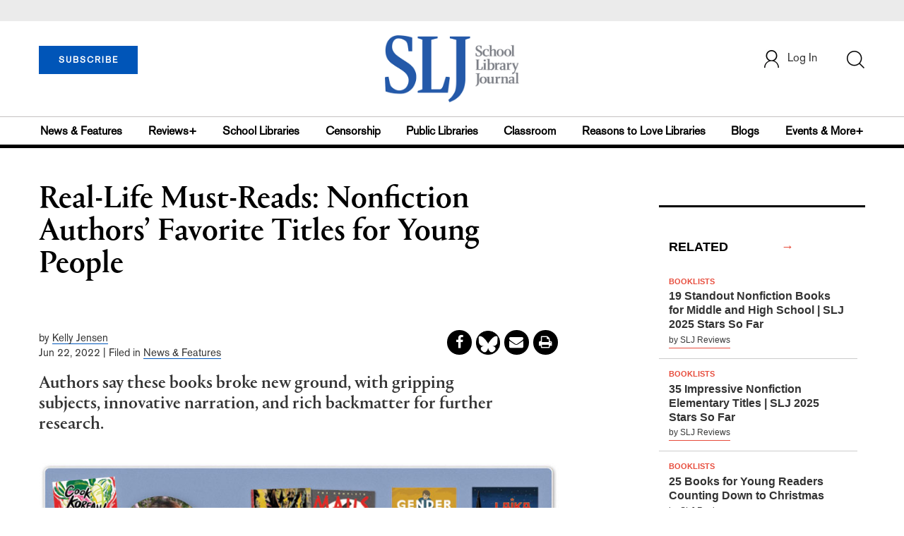

--- FILE ---
content_type: text/html; charset=utf-8
request_url: https://www.google.com/recaptcha/api2/anchor?ar=1&k=6Le9jGEUAAAAACT1ef5qtJgtOLcmDi4oBG0aotm8&co=aHR0cHM6Ly9wcm9kLnNsai5jb206NDQz&hl=en&v=N67nZn4AqZkNcbeMu4prBgzg&size=normal&anchor-ms=20000&execute-ms=30000&cb=h5ng7fo6ulwu
body_size: 49456
content:
<!DOCTYPE HTML><html dir="ltr" lang="en"><head><meta http-equiv="Content-Type" content="text/html; charset=UTF-8">
<meta http-equiv="X-UA-Compatible" content="IE=edge">
<title>reCAPTCHA</title>
<style type="text/css">
/* cyrillic-ext */
@font-face {
  font-family: 'Roboto';
  font-style: normal;
  font-weight: 400;
  font-stretch: 100%;
  src: url(//fonts.gstatic.com/s/roboto/v48/KFO7CnqEu92Fr1ME7kSn66aGLdTylUAMa3GUBHMdazTgWw.woff2) format('woff2');
  unicode-range: U+0460-052F, U+1C80-1C8A, U+20B4, U+2DE0-2DFF, U+A640-A69F, U+FE2E-FE2F;
}
/* cyrillic */
@font-face {
  font-family: 'Roboto';
  font-style: normal;
  font-weight: 400;
  font-stretch: 100%;
  src: url(//fonts.gstatic.com/s/roboto/v48/KFO7CnqEu92Fr1ME7kSn66aGLdTylUAMa3iUBHMdazTgWw.woff2) format('woff2');
  unicode-range: U+0301, U+0400-045F, U+0490-0491, U+04B0-04B1, U+2116;
}
/* greek-ext */
@font-face {
  font-family: 'Roboto';
  font-style: normal;
  font-weight: 400;
  font-stretch: 100%;
  src: url(//fonts.gstatic.com/s/roboto/v48/KFO7CnqEu92Fr1ME7kSn66aGLdTylUAMa3CUBHMdazTgWw.woff2) format('woff2');
  unicode-range: U+1F00-1FFF;
}
/* greek */
@font-face {
  font-family: 'Roboto';
  font-style: normal;
  font-weight: 400;
  font-stretch: 100%;
  src: url(//fonts.gstatic.com/s/roboto/v48/KFO7CnqEu92Fr1ME7kSn66aGLdTylUAMa3-UBHMdazTgWw.woff2) format('woff2');
  unicode-range: U+0370-0377, U+037A-037F, U+0384-038A, U+038C, U+038E-03A1, U+03A3-03FF;
}
/* math */
@font-face {
  font-family: 'Roboto';
  font-style: normal;
  font-weight: 400;
  font-stretch: 100%;
  src: url(//fonts.gstatic.com/s/roboto/v48/KFO7CnqEu92Fr1ME7kSn66aGLdTylUAMawCUBHMdazTgWw.woff2) format('woff2');
  unicode-range: U+0302-0303, U+0305, U+0307-0308, U+0310, U+0312, U+0315, U+031A, U+0326-0327, U+032C, U+032F-0330, U+0332-0333, U+0338, U+033A, U+0346, U+034D, U+0391-03A1, U+03A3-03A9, U+03B1-03C9, U+03D1, U+03D5-03D6, U+03F0-03F1, U+03F4-03F5, U+2016-2017, U+2034-2038, U+203C, U+2040, U+2043, U+2047, U+2050, U+2057, U+205F, U+2070-2071, U+2074-208E, U+2090-209C, U+20D0-20DC, U+20E1, U+20E5-20EF, U+2100-2112, U+2114-2115, U+2117-2121, U+2123-214F, U+2190, U+2192, U+2194-21AE, U+21B0-21E5, U+21F1-21F2, U+21F4-2211, U+2213-2214, U+2216-22FF, U+2308-230B, U+2310, U+2319, U+231C-2321, U+2336-237A, U+237C, U+2395, U+239B-23B7, U+23D0, U+23DC-23E1, U+2474-2475, U+25AF, U+25B3, U+25B7, U+25BD, U+25C1, U+25CA, U+25CC, U+25FB, U+266D-266F, U+27C0-27FF, U+2900-2AFF, U+2B0E-2B11, U+2B30-2B4C, U+2BFE, U+3030, U+FF5B, U+FF5D, U+1D400-1D7FF, U+1EE00-1EEFF;
}
/* symbols */
@font-face {
  font-family: 'Roboto';
  font-style: normal;
  font-weight: 400;
  font-stretch: 100%;
  src: url(//fonts.gstatic.com/s/roboto/v48/KFO7CnqEu92Fr1ME7kSn66aGLdTylUAMaxKUBHMdazTgWw.woff2) format('woff2');
  unicode-range: U+0001-000C, U+000E-001F, U+007F-009F, U+20DD-20E0, U+20E2-20E4, U+2150-218F, U+2190, U+2192, U+2194-2199, U+21AF, U+21E6-21F0, U+21F3, U+2218-2219, U+2299, U+22C4-22C6, U+2300-243F, U+2440-244A, U+2460-24FF, U+25A0-27BF, U+2800-28FF, U+2921-2922, U+2981, U+29BF, U+29EB, U+2B00-2BFF, U+4DC0-4DFF, U+FFF9-FFFB, U+10140-1018E, U+10190-1019C, U+101A0, U+101D0-101FD, U+102E0-102FB, U+10E60-10E7E, U+1D2C0-1D2D3, U+1D2E0-1D37F, U+1F000-1F0FF, U+1F100-1F1AD, U+1F1E6-1F1FF, U+1F30D-1F30F, U+1F315, U+1F31C, U+1F31E, U+1F320-1F32C, U+1F336, U+1F378, U+1F37D, U+1F382, U+1F393-1F39F, U+1F3A7-1F3A8, U+1F3AC-1F3AF, U+1F3C2, U+1F3C4-1F3C6, U+1F3CA-1F3CE, U+1F3D4-1F3E0, U+1F3ED, U+1F3F1-1F3F3, U+1F3F5-1F3F7, U+1F408, U+1F415, U+1F41F, U+1F426, U+1F43F, U+1F441-1F442, U+1F444, U+1F446-1F449, U+1F44C-1F44E, U+1F453, U+1F46A, U+1F47D, U+1F4A3, U+1F4B0, U+1F4B3, U+1F4B9, U+1F4BB, U+1F4BF, U+1F4C8-1F4CB, U+1F4D6, U+1F4DA, U+1F4DF, U+1F4E3-1F4E6, U+1F4EA-1F4ED, U+1F4F7, U+1F4F9-1F4FB, U+1F4FD-1F4FE, U+1F503, U+1F507-1F50B, U+1F50D, U+1F512-1F513, U+1F53E-1F54A, U+1F54F-1F5FA, U+1F610, U+1F650-1F67F, U+1F687, U+1F68D, U+1F691, U+1F694, U+1F698, U+1F6AD, U+1F6B2, U+1F6B9-1F6BA, U+1F6BC, U+1F6C6-1F6CF, U+1F6D3-1F6D7, U+1F6E0-1F6EA, U+1F6F0-1F6F3, U+1F6F7-1F6FC, U+1F700-1F7FF, U+1F800-1F80B, U+1F810-1F847, U+1F850-1F859, U+1F860-1F887, U+1F890-1F8AD, U+1F8B0-1F8BB, U+1F8C0-1F8C1, U+1F900-1F90B, U+1F93B, U+1F946, U+1F984, U+1F996, U+1F9E9, U+1FA00-1FA6F, U+1FA70-1FA7C, U+1FA80-1FA89, U+1FA8F-1FAC6, U+1FACE-1FADC, U+1FADF-1FAE9, U+1FAF0-1FAF8, U+1FB00-1FBFF;
}
/* vietnamese */
@font-face {
  font-family: 'Roboto';
  font-style: normal;
  font-weight: 400;
  font-stretch: 100%;
  src: url(//fonts.gstatic.com/s/roboto/v48/KFO7CnqEu92Fr1ME7kSn66aGLdTylUAMa3OUBHMdazTgWw.woff2) format('woff2');
  unicode-range: U+0102-0103, U+0110-0111, U+0128-0129, U+0168-0169, U+01A0-01A1, U+01AF-01B0, U+0300-0301, U+0303-0304, U+0308-0309, U+0323, U+0329, U+1EA0-1EF9, U+20AB;
}
/* latin-ext */
@font-face {
  font-family: 'Roboto';
  font-style: normal;
  font-weight: 400;
  font-stretch: 100%;
  src: url(//fonts.gstatic.com/s/roboto/v48/KFO7CnqEu92Fr1ME7kSn66aGLdTylUAMa3KUBHMdazTgWw.woff2) format('woff2');
  unicode-range: U+0100-02BA, U+02BD-02C5, U+02C7-02CC, U+02CE-02D7, U+02DD-02FF, U+0304, U+0308, U+0329, U+1D00-1DBF, U+1E00-1E9F, U+1EF2-1EFF, U+2020, U+20A0-20AB, U+20AD-20C0, U+2113, U+2C60-2C7F, U+A720-A7FF;
}
/* latin */
@font-face {
  font-family: 'Roboto';
  font-style: normal;
  font-weight: 400;
  font-stretch: 100%;
  src: url(//fonts.gstatic.com/s/roboto/v48/KFO7CnqEu92Fr1ME7kSn66aGLdTylUAMa3yUBHMdazQ.woff2) format('woff2');
  unicode-range: U+0000-00FF, U+0131, U+0152-0153, U+02BB-02BC, U+02C6, U+02DA, U+02DC, U+0304, U+0308, U+0329, U+2000-206F, U+20AC, U+2122, U+2191, U+2193, U+2212, U+2215, U+FEFF, U+FFFD;
}
/* cyrillic-ext */
@font-face {
  font-family: 'Roboto';
  font-style: normal;
  font-weight: 500;
  font-stretch: 100%;
  src: url(//fonts.gstatic.com/s/roboto/v48/KFO7CnqEu92Fr1ME7kSn66aGLdTylUAMa3GUBHMdazTgWw.woff2) format('woff2');
  unicode-range: U+0460-052F, U+1C80-1C8A, U+20B4, U+2DE0-2DFF, U+A640-A69F, U+FE2E-FE2F;
}
/* cyrillic */
@font-face {
  font-family: 'Roboto';
  font-style: normal;
  font-weight: 500;
  font-stretch: 100%;
  src: url(//fonts.gstatic.com/s/roboto/v48/KFO7CnqEu92Fr1ME7kSn66aGLdTylUAMa3iUBHMdazTgWw.woff2) format('woff2');
  unicode-range: U+0301, U+0400-045F, U+0490-0491, U+04B0-04B1, U+2116;
}
/* greek-ext */
@font-face {
  font-family: 'Roboto';
  font-style: normal;
  font-weight: 500;
  font-stretch: 100%;
  src: url(//fonts.gstatic.com/s/roboto/v48/KFO7CnqEu92Fr1ME7kSn66aGLdTylUAMa3CUBHMdazTgWw.woff2) format('woff2');
  unicode-range: U+1F00-1FFF;
}
/* greek */
@font-face {
  font-family: 'Roboto';
  font-style: normal;
  font-weight: 500;
  font-stretch: 100%;
  src: url(//fonts.gstatic.com/s/roboto/v48/KFO7CnqEu92Fr1ME7kSn66aGLdTylUAMa3-UBHMdazTgWw.woff2) format('woff2');
  unicode-range: U+0370-0377, U+037A-037F, U+0384-038A, U+038C, U+038E-03A1, U+03A3-03FF;
}
/* math */
@font-face {
  font-family: 'Roboto';
  font-style: normal;
  font-weight: 500;
  font-stretch: 100%;
  src: url(//fonts.gstatic.com/s/roboto/v48/KFO7CnqEu92Fr1ME7kSn66aGLdTylUAMawCUBHMdazTgWw.woff2) format('woff2');
  unicode-range: U+0302-0303, U+0305, U+0307-0308, U+0310, U+0312, U+0315, U+031A, U+0326-0327, U+032C, U+032F-0330, U+0332-0333, U+0338, U+033A, U+0346, U+034D, U+0391-03A1, U+03A3-03A9, U+03B1-03C9, U+03D1, U+03D5-03D6, U+03F0-03F1, U+03F4-03F5, U+2016-2017, U+2034-2038, U+203C, U+2040, U+2043, U+2047, U+2050, U+2057, U+205F, U+2070-2071, U+2074-208E, U+2090-209C, U+20D0-20DC, U+20E1, U+20E5-20EF, U+2100-2112, U+2114-2115, U+2117-2121, U+2123-214F, U+2190, U+2192, U+2194-21AE, U+21B0-21E5, U+21F1-21F2, U+21F4-2211, U+2213-2214, U+2216-22FF, U+2308-230B, U+2310, U+2319, U+231C-2321, U+2336-237A, U+237C, U+2395, U+239B-23B7, U+23D0, U+23DC-23E1, U+2474-2475, U+25AF, U+25B3, U+25B7, U+25BD, U+25C1, U+25CA, U+25CC, U+25FB, U+266D-266F, U+27C0-27FF, U+2900-2AFF, U+2B0E-2B11, U+2B30-2B4C, U+2BFE, U+3030, U+FF5B, U+FF5D, U+1D400-1D7FF, U+1EE00-1EEFF;
}
/* symbols */
@font-face {
  font-family: 'Roboto';
  font-style: normal;
  font-weight: 500;
  font-stretch: 100%;
  src: url(//fonts.gstatic.com/s/roboto/v48/KFO7CnqEu92Fr1ME7kSn66aGLdTylUAMaxKUBHMdazTgWw.woff2) format('woff2');
  unicode-range: U+0001-000C, U+000E-001F, U+007F-009F, U+20DD-20E0, U+20E2-20E4, U+2150-218F, U+2190, U+2192, U+2194-2199, U+21AF, U+21E6-21F0, U+21F3, U+2218-2219, U+2299, U+22C4-22C6, U+2300-243F, U+2440-244A, U+2460-24FF, U+25A0-27BF, U+2800-28FF, U+2921-2922, U+2981, U+29BF, U+29EB, U+2B00-2BFF, U+4DC0-4DFF, U+FFF9-FFFB, U+10140-1018E, U+10190-1019C, U+101A0, U+101D0-101FD, U+102E0-102FB, U+10E60-10E7E, U+1D2C0-1D2D3, U+1D2E0-1D37F, U+1F000-1F0FF, U+1F100-1F1AD, U+1F1E6-1F1FF, U+1F30D-1F30F, U+1F315, U+1F31C, U+1F31E, U+1F320-1F32C, U+1F336, U+1F378, U+1F37D, U+1F382, U+1F393-1F39F, U+1F3A7-1F3A8, U+1F3AC-1F3AF, U+1F3C2, U+1F3C4-1F3C6, U+1F3CA-1F3CE, U+1F3D4-1F3E0, U+1F3ED, U+1F3F1-1F3F3, U+1F3F5-1F3F7, U+1F408, U+1F415, U+1F41F, U+1F426, U+1F43F, U+1F441-1F442, U+1F444, U+1F446-1F449, U+1F44C-1F44E, U+1F453, U+1F46A, U+1F47D, U+1F4A3, U+1F4B0, U+1F4B3, U+1F4B9, U+1F4BB, U+1F4BF, U+1F4C8-1F4CB, U+1F4D6, U+1F4DA, U+1F4DF, U+1F4E3-1F4E6, U+1F4EA-1F4ED, U+1F4F7, U+1F4F9-1F4FB, U+1F4FD-1F4FE, U+1F503, U+1F507-1F50B, U+1F50D, U+1F512-1F513, U+1F53E-1F54A, U+1F54F-1F5FA, U+1F610, U+1F650-1F67F, U+1F687, U+1F68D, U+1F691, U+1F694, U+1F698, U+1F6AD, U+1F6B2, U+1F6B9-1F6BA, U+1F6BC, U+1F6C6-1F6CF, U+1F6D3-1F6D7, U+1F6E0-1F6EA, U+1F6F0-1F6F3, U+1F6F7-1F6FC, U+1F700-1F7FF, U+1F800-1F80B, U+1F810-1F847, U+1F850-1F859, U+1F860-1F887, U+1F890-1F8AD, U+1F8B0-1F8BB, U+1F8C0-1F8C1, U+1F900-1F90B, U+1F93B, U+1F946, U+1F984, U+1F996, U+1F9E9, U+1FA00-1FA6F, U+1FA70-1FA7C, U+1FA80-1FA89, U+1FA8F-1FAC6, U+1FACE-1FADC, U+1FADF-1FAE9, U+1FAF0-1FAF8, U+1FB00-1FBFF;
}
/* vietnamese */
@font-face {
  font-family: 'Roboto';
  font-style: normal;
  font-weight: 500;
  font-stretch: 100%;
  src: url(//fonts.gstatic.com/s/roboto/v48/KFO7CnqEu92Fr1ME7kSn66aGLdTylUAMa3OUBHMdazTgWw.woff2) format('woff2');
  unicode-range: U+0102-0103, U+0110-0111, U+0128-0129, U+0168-0169, U+01A0-01A1, U+01AF-01B0, U+0300-0301, U+0303-0304, U+0308-0309, U+0323, U+0329, U+1EA0-1EF9, U+20AB;
}
/* latin-ext */
@font-face {
  font-family: 'Roboto';
  font-style: normal;
  font-weight: 500;
  font-stretch: 100%;
  src: url(//fonts.gstatic.com/s/roboto/v48/KFO7CnqEu92Fr1ME7kSn66aGLdTylUAMa3KUBHMdazTgWw.woff2) format('woff2');
  unicode-range: U+0100-02BA, U+02BD-02C5, U+02C7-02CC, U+02CE-02D7, U+02DD-02FF, U+0304, U+0308, U+0329, U+1D00-1DBF, U+1E00-1E9F, U+1EF2-1EFF, U+2020, U+20A0-20AB, U+20AD-20C0, U+2113, U+2C60-2C7F, U+A720-A7FF;
}
/* latin */
@font-face {
  font-family: 'Roboto';
  font-style: normal;
  font-weight: 500;
  font-stretch: 100%;
  src: url(//fonts.gstatic.com/s/roboto/v48/KFO7CnqEu92Fr1ME7kSn66aGLdTylUAMa3yUBHMdazQ.woff2) format('woff2');
  unicode-range: U+0000-00FF, U+0131, U+0152-0153, U+02BB-02BC, U+02C6, U+02DA, U+02DC, U+0304, U+0308, U+0329, U+2000-206F, U+20AC, U+2122, U+2191, U+2193, U+2212, U+2215, U+FEFF, U+FFFD;
}
/* cyrillic-ext */
@font-face {
  font-family: 'Roboto';
  font-style: normal;
  font-weight: 900;
  font-stretch: 100%;
  src: url(//fonts.gstatic.com/s/roboto/v48/KFO7CnqEu92Fr1ME7kSn66aGLdTylUAMa3GUBHMdazTgWw.woff2) format('woff2');
  unicode-range: U+0460-052F, U+1C80-1C8A, U+20B4, U+2DE0-2DFF, U+A640-A69F, U+FE2E-FE2F;
}
/* cyrillic */
@font-face {
  font-family: 'Roboto';
  font-style: normal;
  font-weight: 900;
  font-stretch: 100%;
  src: url(//fonts.gstatic.com/s/roboto/v48/KFO7CnqEu92Fr1ME7kSn66aGLdTylUAMa3iUBHMdazTgWw.woff2) format('woff2');
  unicode-range: U+0301, U+0400-045F, U+0490-0491, U+04B0-04B1, U+2116;
}
/* greek-ext */
@font-face {
  font-family: 'Roboto';
  font-style: normal;
  font-weight: 900;
  font-stretch: 100%;
  src: url(//fonts.gstatic.com/s/roboto/v48/KFO7CnqEu92Fr1ME7kSn66aGLdTylUAMa3CUBHMdazTgWw.woff2) format('woff2');
  unicode-range: U+1F00-1FFF;
}
/* greek */
@font-face {
  font-family: 'Roboto';
  font-style: normal;
  font-weight: 900;
  font-stretch: 100%;
  src: url(//fonts.gstatic.com/s/roboto/v48/KFO7CnqEu92Fr1ME7kSn66aGLdTylUAMa3-UBHMdazTgWw.woff2) format('woff2');
  unicode-range: U+0370-0377, U+037A-037F, U+0384-038A, U+038C, U+038E-03A1, U+03A3-03FF;
}
/* math */
@font-face {
  font-family: 'Roboto';
  font-style: normal;
  font-weight: 900;
  font-stretch: 100%;
  src: url(//fonts.gstatic.com/s/roboto/v48/KFO7CnqEu92Fr1ME7kSn66aGLdTylUAMawCUBHMdazTgWw.woff2) format('woff2');
  unicode-range: U+0302-0303, U+0305, U+0307-0308, U+0310, U+0312, U+0315, U+031A, U+0326-0327, U+032C, U+032F-0330, U+0332-0333, U+0338, U+033A, U+0346, U+034D, U+0391-03A1, U+03A3-03A9, U+03B1-03C9, U+03D1, U+03D5-03D6, U+03F0-03F1, U+03F4-03F5, U+2016-2017, U+2034-2038, U+203C, U+2040, U+2043, U+2047, U+2050, U+2057, U+205F, U+2070-2071, U+2074-208E, U+2090-209C, U+20D0-20DC, U+20E1, U+20E5-20EF, U+2100-2112, U+2114-2115, U+2117-2121, U+2123-214F, U+2190, U+2192, U+2194-21AE, U+21B0-21E5, U+21F1-21F2, U+21F4-2211, U+2213-2214, U+2216-22FF, U+2308-230B, U+2310, U+2319, U+231C-2321, U+2336-237A, U+237C, U+2395, U+239B-23B7, U+23D0, U+23DC-23E1, U+2474-2475, U+25AF, U+25B3, U+25B7, U+25BD, U+25C1, U+25CA, U+25CC, U+25FB, U+266D-266F, U+27C0-27FF, U+2900-2AFF, U+2B0E-2B11, U+2B30-2B4C, U+2BFE, U+3030, U+FF5B, U+FF5D, U+1D400-1D7FF, U+1EE00-1EEFF;
}
/* symbols */
@font-face {
  font-family: 'Roboto';
  font-style: normal;
  font-weight: 900;
  font-stretch: 100%;
  src: url(//fonts.gstatic.com/s/roboto/v48/KFO7CnqEu92Fr1ME7kSn66aGLdTylUAMaxKUBHMdazTgWw.woff2) format('woff2');
  unicode-range: U+0001-000C, U+000E-001F, U+007F-009F, U+20DD-20E0, U+20E2-20E4, U+2150-218F, U+2190, U+2192, U+2194-2199, U+21AF, U+21E6-21F0, U+21F3, U+2218-2219, U+2299, U+22C4-22C6, U+2300-243F, U+2440-244A, U+2460-24FF, U+25A0-27BF, U+2800-28FF, U+2921-2922, U+2981, U+29BF, U+29EB, U+2B00-2BFF, U+4DC0-4DFF, U+FFF9-FFFB, U+10140-1018E, U+10190-1019C, U+101A0, U+101D0-101FD, U+102E0-102FB, U+10E60-10E7E, U+1D2C0-1D2D3, U+1D2E0-1D37F, U+1F000-1F0FF, U+1F100-1F1AD, U+1F1E6-1F1FF, U+1F30D-1F30F, U+1F315, U+1F31C, U+1F31E, U+1F320-1F32C, U+1F336, U+1F378, U+1F37D, U+1F382, U+1F393-1F39F, U+1F3A7-1F3A8, U+1F3AC-1F3AF, U+1F3C2, U+1F3C4-1F3C6, U+1F3CA-1F3CE, U+1F3D4-1F3E0, U+1F3ED, U+1F3F1-1F3F3, U+1F3F5-1F3F7, U+1F408, U+1F415, U+1F41F, U+1F426, U+1F43F, U+1F441-1F442, U+1F444, U+1F446-1F449, U+1F44C-1F44E, U+1F453, U+1F46A, U+1F47D, U+1F4A3, U+1F4B0, U+1F4B3, U+1F4B9, U+1F4BB, U+1F4BF, U+1F4C8-1F4CB, U+1F4D6, U+1F4DA, U+1F4DF, U+1F4E3-1F4E6, U+1F4EA-1F4ED, U+1F4F7, U+1F4F9-1F4FB, U+1F4FD-1F4FE, U+1F503, U+1F507-1F50B, U+1F50D, U+1F512-1F513, U+1F53E-1F54A, U+1F54F-1F5FA, U+1F610, U+1F650-1F67F, U+1F687, U+1F68D, U+1F691, U+1F694, U+1F698, U+1F6AD, U+1F6B2, U+1F6B9-1F6BA, U+1F6BC, U+1F6C6-1F6CF, U+1F6D3-1F6D7, U+1F6E0-1F6EA, U+1F6F0-1F6F3, U+1F6F7-1F6FC, U+1F700-1F7FF, U+1F800-1F80B, U+1F810-1F847, U+1F850-1F859, U+1F860-1F887, U+1F890-1F8AD, U+1F8B0-1F8BB, U+1F8C0-1F8C1, U+1F900-1F90B, U+1F93B, U+1F946, U+1F984, U+1F996, U+1F9E9, U+1FA00-1FA6F, U+1FA70-1FA7C, U+1FA80-1FA89, U+1FA8F-1FAC6, U+1FACE-1FADC, U+1FADF-1FAE9, U+1FAF0-1FAF8, U+1FB00-1FBFF;
}
/* vietnamese */
@font-face {
  font-family: 'Roboto';
  font-style: normal;
  font-weight: 900;
  font-stretch: 100%;
  src: url(//fonts.gstatic.com/s/roboto/v48/KFO7CnqEu92Fr1ME7kSn66aGLdTylUAMa3OUBHMdazTgWw.woff2) format('woff2');
  unicode-range: U+0102-0103, U+0110-0111, U+0128-0129, U+0168-0169, U+01A0-01A1, U+01AF-01B0, U+0300-0301, U+0303-0304, U+0308-0309, U+0323, U+0329, U+1EA0-1EF9, U+20AB;
}
/* latin-ext */
@font-face {
  font-family: 'Roboto';
  font-style: normal;
  font-weight: 900;
  font-stretch: 100%;
  src: url(//fonts.gstatic.com/s/roboto/v48/KFO7CnqEu92Fr1ME7kSn66aGLdTylUAMa3KUBHMdazTgWw.woff2) format('woff2');
  unicode-range: U+0100-02BA, U+02BD-02C5, U+02C7-02CC, U+02CE-02D7, U+02DD-02FF, U+0304, U+0308, U+0329, U+1D00-1DBF, U+1E00-1E9F, U+1EF2-1EFF, U+2020, U+20A0-20AB, U+20AD-20C0, U+2113, U+2C60-2C7F, U+A720-A7FF;
}
/* latin */
@font-face {
  font-family: 'Roboto';
  font-style: normal;
  font-weight: 900;
  font-stretch: 100%;
  src: url(//fonts.gstatic.com/s/roboto/v48/KFO7CnqEu92Fr1ME7kSn66aGLdTylUAMa3yUBHMdazQ.woff2) format('woff2');
  unicode-range: U+0000-00FF, U+0131, U+0152-0153, U+02BB-02BC, U+02C6, U+02DA, U+02DC, U+0304, U+0308, U+0329, U+2000-206F, U+20AC, U+2122, U+2191, U+2193, U+2212, U+2215, U+FEFF, U+FFFD;
}

</style>
<link rel="stylesheet" type="text/css" href="https://www.gstatic.com/recaptcha/releases/N67nZn4AqZkNcbeMu4prBgzg/styles__ltr.css">
<script nonce="lnwMfrY-65xY2ht_jefcTQ" type="text/javascript">window['__recaptcha_api'] = 'https://www.google.com/recaptcha/api2/';</script>
<script type="text/javascript" src="https://www.gstatic.com/recaptcha/releases/N67nZn4AqZkNcbeMu4prBgzg/recaptcha__en.js" nonce="lnwMfrY-65xY2ht_jefcTQ">
      
    </script></head>
<body><div id="rc-anchor-alert" class="rc-anchor-alert"></div>
<input type="hidden" id="recaptcha-token" value="[base64]">
<script type="text/javascript" nonce="lnwMfrY-65xY2ht_jefcTQ">
      recaptcha.anchor.Main.init("[\x22ainput\x22,[\x22bgdata\x22,\x22\x22,\[base64]/[base64]/[base64]/[base64]/[base64]/[base64]/[base64]/[base64]/bmV3IFlbcV0oQVswXSk6aD09Mj9uZXcgWVtxXShBWzBdLEFbMV0pOmg9PTM/bmV3IFlbcV0oQVswXSxBWzFdLEFbMl0pOmg9PTQ/[base64]/aXcoSS5ILEkpOngoOCx0cnVlLEkpfSxFMj12LnJlcXVlc3RJZGxlQ2FsbGJhY2s/[base64]/[base64]/[base64]/[base64]\\u003d\x22,\[base64]\\u003d\\u003d\x22,\x22JMK7f8Koa2lII8OOEml2KTLCoC7DgBZ1I8OYw5DDqMO+w5sAD3zDg3YkwqDDkjnCh1B3wqDDhsKKNyrDnUPCjMOGNmPDo1vCrcOhCsOrW8K+w6/DtsKAwpsQw53Ct8OdTw7CqTDCoHfCjUNEw4vDhEABXmwHJ8OlecK5w7/DvMKaEsOIwpEGJMOUwq/DgMKGw7bDjMKgwpfCoi/CnBrCkUl/MGnDnyvClCrCssOlIcKWfVIvIVvChMOYCEnDtsOuw4bDgsOlDRwPwqfDhSrDrcK8w75Uw6AqBsKqKsKkYMK/LzfDknjCvMOqNGNbw7d5wqlewoXDqnETfkc+N8Orw6FwZDHCjcKvWsKmF8K2w5Bfw6PDkD3CmknCgx/DgMKFA8KsGXpWGCxKX8K1CMOwI8O9J2Q6w6XCtn/Dg8OGQsKFwp3CgcOzwrpdSsK8wo3CgzbCtMKBwoDCsRV7wphew6jCrsKZw7DCim3DmiU4wrvChsKAw4IMwqPDiy0ewpjCv2xJAsOVLMOnw4N+w6lmw6jCosOKEAhmw6xfw47Cs37DkFjDu1HDk0AEw5lyY8K2QW/DuxoCdXQgWcKEwrrCog5lw47DmsO7w5zDs1tHNWc0w7zDon/DtUUvPi5fTsKTwoYEesOIw57DhAs2JsOQwrvCjsKyc8OfPcOZwphKWsOsHRg/WMOyw7XCocKLwrFrw74rX37CnAzDv8KAw5nDvcOhIydBYWo6OVXDjWzCpi/DnDdawpTChl7CkjbCkMKVw6cCwpYgC39NG8Oqw63Dhx4kwpPCrBF6wqrCs0IHw4UGw65bw6kOwo/[base64]/DoSrCn8K/W2F4wq7CgCzCtnTCtDB8BsKUSMOXDV7Dt8KLwobDusKqTibCgWU5P8OVG8O6wppiw7zCocOMLMKzw5PCgzPCsjrClHEBd8KgSyMkw6/[base64]/DlcK9ET47FB3DocKVeD3DpTDDn0nCkMK9w7HDmcKuBmTDjDwKwokMw5NnwpRMwppUTcKrBG9nAFTCj8KMw4V/w7QID8OlwoRJw4jDnG/CoMK9ScORw5/Cv8KfO8Kfwr7CoMO4T8OQR8Kmw6/CgMOnwpsWwoA/wq3Dg1lhwr/[base64]/[base64]/CqUXDuMOifS05Cn5yw6tSB07DjsKOe8KTwqvDphDCscKlwoTDk8Kvw4vDsC3CpcKNDQ7DucKdw7nDncK+w7TCusO9Y03DnWnDksKQwpbCmsO9TMOPw7zDvRxJEQ1IScK3Ykx/T8OLF8OtDF50wofCq8O3bMKTAV8/wofDlXAOwocHG8KywpzCh3Ajw7w4JMOyw7XDo8Ogw73Ck8KNLsKLUj5oETLCvMObw6kTwo1DQkYxw4LDiXnDgMKWw77CoMOmwojCscOOwosgVMKGRT/DrxfDv8ORwp49HcKhGhHDtg/Dq8KMw7XDiMKhBgrCl8KkPRjCjX4hW8OIwoDDg8KBw7gfEXF5UkvCkMKmw64QTMOdMnfDkMKJRW7CjcObw5NIRsKjHcKEQMKsC8K5wpFrwo/[base64]/[base64]/[base64]/[base64]/CghnCpnTChX3CiCt/V8ODLldTe8Kvwq7DkHIGw6PCoijDksKILMOnEnvDjsKqw4DCoCHCjTJkw4jCsy1XTEVjwppTNMOVI8K/w7bCsEvCr0HDrMKbd8K8NQ4LVSovw7zDh8Klw5PDvltMTlfDjFwkUcOeTjdlICjDh1nDrHoNwrNjwpkhfMKRwrtRw4wqwp9LWsOkDk8dGivCv2rCoB9vWTwXRwDCtcKKw7how6zDgcODwohVw7bDq8OKKkVIw7/DpgLCqC9KNcOZJ8KSwrfCqcKNworCksO6VwLDnsOmPEfDqjsBY0o0wrpswrc0w6/DmcKBwpDCpsKpwqUtWT7DkWwTw4jCisKdKhtOw4wGw40GwqnDicKtw7LDrsKtaw5/wpoJwol6YBLCn8Kpw5ErwoY3wqE8bB3Dt8KXdColVi7CuMKGCsODwq3DgMODUcK7w4wvJ8KuwroywpDCrsK2dXhAwrkdw4x4wr8Pw6bDsMKCXcKawrBldyTCoHdBw6AEcDsmwoMuw7fDiMK8wrbDqcK8w5kUwrhzGVvDgMKmwr/Ds27CuMO1ccOdw7XCvsKBb8K7LMOsXBLDt8KQcVTDksOyT8ODVjjCjMOUWMKfw7NFAcOew6DCqV4owrEETWgXw4HDpT7CjsO9wq3Cm8KHTgwswqfDmsOnwr/CmlfCgjZywo17a8OhTMOcw5TCiMK+wqTDlUDCosOuLMKlK8KZw73Dh0dyMk4xf8OVUsKCJsOywq/[base64]/CtXl3wp7DhRfDqcKew58Jw4zDnU3DnWZpwod5E8Kmw5rCsxDDisKsw6XCqsO8w5c8UMKcwr8/EMKIV8KqRsKTwprDti5sw5ZWYR4oB3obeT3Dm8K3PAfDqsOEWcOow7jDnSHDlMKpUCAnGsOEGzgWVsKYMzfDpCwHLsKbw4DCtsK2bHPDqmbDuMOKwoDCnMKZScKJw5HCqC/ChcKmwrJqwoR3IBLDvGwAwr1Uw41bM05qwqLCscKAP8O/fknDsWQrwqPDjcOPw4/[base64]/[base64]/Cp2dMCcOSwpc3w4JzwrLDuCDDlx1tPcOxw6ssw4xhw6sUQsKpSxDDusKfw54dbsKTecKqB13DrMK8ASQjw6wRw7PCocKodAfCv8OtY8OHSMKpPsO3ecKZEMOwworCmylVwpBaV8OVKcKzw49uw51cUMOWaMKEccOdAMKOw6cnCU/DqWbCrMOowrvDqcK2PsK3w5DDg8K1w5JBE8KAKsOiw40gwpt/[base64]/DncKsHsO4w43CiGkVw40gcAsxwqAKecOIGxp+w6IowrPCq00Hw5bCv8KZFxcoBBvDuivDisO7w7bCkMKuwrNuAlMQwrjDnybDkcOTSThewo/DnsOow7YfMgcew4jDrAXChcKqwrhyHMKfRcKRwo7DvHrDtMKcwqpfwpZgN8Oxw4Yxe8KXw4HCucKowozCtGTDiMK4wp5Hw7Ybw5xcXMOzwokqwp7ClAV+EUHDosOHw6EsfCMMw5rDowvCv8Kgw5kKw63DqDvDkiBiSmnDpFfDvEc6M0XDig3CkMKZwp/CkcKLw7ovRcOqRcO4w7rDkyTCtEbChBXDixbDqmPCkMOOw71mw5Fqw6tyaCjCjMOawoXDt8Kkw7/CtU3DrsKcw59jIig4wr4Bw4ARY1LCgsOUw5EPw69eEBLDqMKDS8K4bnoNwq9RK2/[base64]/DuMKgw4BBcsKRwoZdwozCnSXCh8Klwp5MRsKtZ2k5wqnCkMKIX8K/Qls2dMOMw65+WcKQeMKUwq0oJiQ7QsOcAcKwwpxuS8O/W8Olw6Fzw7bDnhfDvcOow5PCjSHDhsOEJ3jCjcKCOMKBHMOaw7TDjwtzMcOrwqvDq8KeMcK3wqQjw6XCuy56w5gXZ8KTwrDCssOPH8O4SFTDgjxJRmFuQ3nDmDjCjcOtcgsCwpjDjD5TwpvDs8KGw5nCkcOfLUjCrnTDsyLDsTJiG8OXNzUYwq/Cl8KZPMOaGzw3SsKhwqUXw47DnMOgR8Kva3/DpxPCosOLBsOTGsKRw7YKw7jDkBl/QcKfw4JLwp5gwq5nw5pew5pKwqbDr8KBAnbDqW12FhbCkm3CjEIJWCUfwrQKw6vDnsO4wrY3WMKcB0xiEMOPEcK8esKBwoREwrlRRcORLmF3w5/[base64]/Ck8OVIk7DtsOlFcOIw4kkX13Cjkl5UD/[base64]/DtDjDrcO7b3/CrX/DsMKqD8KENkF+F3zCgVEbwozCmMKcw4LCkMOswpjCtCPDhkrDsHTCixfDssKTRsK+w48twphLXE1TwpbCrE9Aw7wsKlRAw6JrI8KpEA7CsWlPwqYPQcK/M8K0woMfw6DDucO5ecOuN8OFA2IWw5TDicKYXgJtdcKlwoIzwo7DiijDkl/DscOGwr8KPjsrfXkNw5gFw4QEw48Uw5leCkk0E1LCtBQ7wqtDwodUw73CkMOpw5bDlALCnsKTERHDrTDDo8Kzwoo4wooSHS/Ch8K4Ai97UnFBAT7CgW5gw6jDp8O1EsO2ecK4SQw/w6UGw5LDr8OowrYFCMOHwqwBS8Kcwogyw7EiGG4Bw6jChsOIwpnCmsK8I8OTw7kww5TCucOgwrg8wooTwpLCtlYTUUXCk8OeYcO8w4MZSMORXMKYYCzDn8O5MlV/wprCkcKtO8KwEH3DmCjCrMKVFcKqH8OJBMOvwr4Xw7/DpQtqw5gfdMOmw4LDqcOZWi4mw67CqsOrL8KQXmYbwr5oUsOuwoxuJsKDOcOIwpg/w67Cq1czCMKZG8KMPGTDoMOyU8KLwr3CsARMAF97X000BlArw57DqXpkdMOSwpbDjsOIw7HCscOmR8OOw5jDpMOzw5DDqRR6XMORUi3CkMO/w5UQw6LDnMOwEMKoYxfDuz7CmExPw7PCisK7w5BFLEkGEcOYcnjCs8OhwrrDmid2PcOiVSDCmFVqw6PCvcKgfEPDrkpIwpHCiTvClHdnK0nDlU4xE1wvM8KUwrDDviTDlMKPUjoIwr1HwonCuVQYHcKDJRvDggAzw5LCmws0QsOww5/CuzxvcC/DscK6eTdNXh7CuiB2wolKw488IgZ1wrtjf8OgUcO/J3YbDl12w7XDssK0T0XDqD4kaA3Co19AeMKhBsK/w7E3elZGwpNew53CpWHCsMKDwo4nXlnDv8KqalzCu0cew6N+NQRIG31Gwo/Dr8Ofw5/CpsK3w6fDr3nCmV8bRMOhwo5jesKQNGTCvWYuw57CiMK0w5jDmsO0w6PCkzXCuwTCqsOfw4A6w7/[base64]/ClsKuYi8AdHfCpVs8OMOWa8OYS2opXkVBwqs2wo/Ck8KgSxQaPcK7wobDrcOqJsKnwpnDr8KrNB7DlGFcw6gLJ35Sw4hWw57Cv8KiAcKUeQsJS8Kywr4ab1l0VljDhMKbw4kQw77CkzXDjQhFdWl7w5tkwqrCssKjwqJ3wqDDrA/[base64]/DgMOQw4XDuMOPwrPDqMKAw4QHwo5nL8KudcKWw6rCkMKjwqbDn8KawoRQwqPDrSwNV017T8K3w6o5w5HCl2jDkyzDnsO2wq/DgS/CvcKXwrtRw5vDkHXDjy4Vw6dxGcKldcKdYEnDt8O/w6cTPcKuUhYwMcKIwpR3worChFrDqcOpw7gkMWA8w4Y+e1FIw6VwXcO9JkjDsMKtcl/Cs8KXF8OtPRvCuiLCqMO7w73CrcKTDCRQw79RwohgMFpFI8OLGsKNwqHCucODLHfDvMOswrxHwqMGw5N9wrPClMKBRsO0w6jDm2PDqzLCisKUfsKlYGsFw4XDqMOgwqnCixRvwr3CqMKow5ptFsOtOcOULMODSD5FTMKBw6/DlFUFO8OCCFBvVHnClUrDk8O0SlNdwr7Cv1hHw6c7JyPDpwJ1wpbDowjCjX0WX2p/w5rCgkdbYMO6wo0LwozDvx4nw6LCmyJbRsOuW8K+N8OwV8OdTGTCtyscw5HCszDCny1ne8OMw7dWwrbCvsOJf8KKWF7CrsOOM8OOdsK6wqbDs8K/[base64]/DjMOFIWTCg8OqOcKICMObwrdqwoVOa8Kqw4LCsMO1UcO0BHPClUbCu8OPwqYIwoNHw7p1w5jCr3PDsWvCsCLCqDLDosOZfsO/wpzCgMOtwo7DocOZw4/Ds00dDMOoPVPDkgVzw7LDq2ETw5lAIlrCnynChXjCgcOsecOlLcOFdsOCRyJFKCo9w6xFMMKdwrzCqlkgw4kEw4/DmsKQb8Kmw5ZIw6rDsBPCn2ICBxzDvHLCoTR7w5k/[base64]/AsK0w5Vzw7DDrsK7wqfDmmPDi8OoYMKnwr/Cl8K9csO7w7XCtmnCl8ObMEbDonlfecO9wpjCgcK+LRZYw7dAwrRzRnkhWcOQwpjDosKhwo/CslPDkcOQw5RTPinCosKoRsKvwrDCqwA3wovCjcK0wqMWAMOPwq4TdcKnGQvCu8K2ASPCnFfCrhHCjxLDisKFwpYRwonDmQ91Ni8Dw5XDnknCnghKO14YPcONSsKIVnTDgcKcYmgQdQnDk1jDtsO4w6UlwpvDjMK6wrRbwqE2w6XCij/DscKAS0XCgVrChDMew5PDq8Kzw6ZifsKOw47Cm30jw7rCuMKrwrsKwoDCiGF6b8OvRw7CjsKWG8Odw6EAw6gYMlvCvMKrDT3CnWFrwogSCcOzwqvDl33CisKLwrRWw6bDlzQfwpErw5/DtBbDnH7CucK3wqXChS/DrcK1wqXCiMOewow5w4DDqyttCkluwoVHYcKGQMK0KMOXwpJQfArCiVbDmwzDj8KLBhHDu8KHw7vCrzspwr7CucOqNXbCg2hjHsKVQFzChFAVHUkFKcOKCX4TVWDDsk/DqGnDv8Ksw73Ds8OzbcOBNyrDlsKsfFBrHcKbw7YpGBXDrF9DC8K3w5TChsO/VsOnwo7CsyHDm8Oqw7wUwpbDpynCkMOKw4pbw6kFwqrDrcKIN8Kew6FGwq/[base64]/CsMORYSbCocKENFsuwpZUwpRoUMOyQ8OZwqo5wq/Cp8OhwpwrwqBLwr0XEyTDs17Ck8KlARZQw5DCr2PCgsK8wp4/[base64]/[base64]/Do3FOw4PDvsOpSAIhC8O1wovCv0jCiyB0wrnDhGNiLMKwAkrCpi7CkMKDN8KBDh/DuMOMUcK1BMKhw6/DiiEGBwTDk1U0wqFPwpjDo8KQW8KMF8KXEcOTw7zDj8O8wql2w7Aow4jDqnbCiBY8UHJIw707w6LCkxRZUFMxTQJJwqsvKXlTFcOAwqDCrTnCjCZVD8Kmw6ZZw50WwoXDtcOswp0wNGbCrsKbEkrCtwUow5tjw6rCp8O7e8KXwqwqwpTCt3RlOcORw77Cvm/DoxLDjMKmw7V0w6plM2gfwqXDscOqwqDCigRZw4fCucK6woUZVUtlwpjDmTfChnt3w4nDnCLDtRRQwpfDmgPDkDwFw7/CrGzDm8O2CsO5HMKWw7fDtD/CmMOyJcOyckhUwpLDl1XChcOqwpbDmMKAf8OnwpHDpGdmK8Kfw5nDlsKqf8Oww7zChsOrEcOTwrdXw5pbTio/c8KPHMK9wrVqwoQ2wrw7TlNjDU7Do0fDlMKFwoozw6kuwpHDvX5Ef2bCi0Y2DsOIEgRxVMK0CMKzwqfCm8OwwqHDtUsmZsOowozCq8OPaQ/CqxZdwpjCvcO4IcKLLWx9w5nDpAM6R24pw7g3wrMsG8O0KsOZMxTDksObflzCkMOmAG/DvsO3FSVwRgcTWsKiwqIPHVV0wpVYLDjCkwYvfXpeX1NMJjTDssKFwpTCgMO2KMOcPW7CuxvDhcKkQ8Ojw47DpzMiPRw/[base64]/Dt8OfJDHDj2vDuFoswrlkwoDCsj9hw53CpAbDiT1WwpzCixYBK8KOw4jCnQjCgRlowot8w4/CksKxwoV3THgvOMKRXMKPEMO+woUcw73DicK5w7MwLCdAGsKzP1MRGXAtw4LDkjfCqAlIbB1mw47CqhBiw5DDgFp7w6LDuAfDucKeIMK9HH0Vwr7Cl8KAwr/[base64]/[base64]/Dq8KhZ2vCsMK3woVLDUNabhwrBQTCgcOkw7nCgUfCqcOnccOAwqRmwrQHV8ONwqIiwpfCvMKCIMOyw5J3w6gResK3HsO5w7obLMKGPMO+wq9QwpULdSl8ekc8UcKgwqPDjQbCh1cSL13Dm8KvwprClcOtwp3Du8Kiczw7w6VkGsO4Jh3Dm8Obw6sSw4PCkcOLJcOjwq/CmlYxwrrCo8Ovw4hrBD9twqzDi8KmY0JBfW7DnsOiwoPDlzBdd8Kqwr3DjcK3wrPCt8KqFxvDnUrDm8OxMsOCw4RMcBIkQV/[base64]/[base64]/DvxQJYQ/DtcKiw6kqSsK8RwVMw6xuwrscwq1Ow5LCl3TCp8KMNxN6R8KCesOQV8KfZAx9wrzDgGgjw7oSZQDCt8OJwqMJdmtpw70Lw57DkMKKL8OXJwUKJ03CgsKaUMOLVcOCbEQgGE7CtsK4T8Oow4PDrSHDj19yenTDuxEdfkE/w4zDkiLCkRzDr1DCm8OswonCiMOTFsO4BsO/wohsH0BDfMK4w5HCocKzV8OALEtYO8OQw7F3w63DpmVcwq7DlcO1wrcMwr8jw7vCnhXCnx/[base64]/[base64]/YUVHw6pNGQPChcKvV03CosORaMKMa8OGwqHCiMKyw5Mhw4pswrY4W8K2dsO/w4XDjsOPw7gfOsKnw5VCwqjDm8OdZMK3w6ZVwosoFy4oWmYrwr3ChsOpSsK/w6dUw6XDkcKBAMKTw5/CnSTDhQXDkj8BwqUbCcOowqvDgcKvw4TDkx3DqngiE8KwXQhKw5XDpcKuTcOGw4VWw711wqrDsnnDvsOvPcO5fmNkwqJrw4QPblESwq1+w7jDgjw0w5RTRcOvwp3DkcOYwrd2X8OMZCJswp8Bd8ORw4fDiS3DukE7Lhttwr08wpPDicO6w4vDj8K9w6vDksKrWMOgwr/DsnZAPMK0YcKkwqVaw6TDicOkXx/DgcOBNA3CtMOfcMOANyAbw4HCrAXDjHnDocK9w6nDtsKbaThdJ8OowqRCZEt2wq/DryJBTcKzwpzCpcKCNBbDiSJoGhbCuiPCocK8wpbCll3Ck8K/w4zDr03CpGHCsXJpZsO7J3g9HmbDoSBYd28PwqzCn8OUD3MuW2PCr8OKwq8iBAo8RwPCksO1wp7DtMK1w7zCkw7DssOjw6zCuXRUwqDDscOqwoHCqMKkXF/[base64]/CnmTDkMOrwpHDnRNQW8KAAyLChTnCocO1w4bCkz89e2zCrW/DlMOJBMKowqbDnirCpWjCultqw5zCl8OpVGDCpx0+Sz/DrcOLdMKlIlnDomLDlMKne8KMFcOAwpbDngcow6rDgsK0EyUUw5DDukjDmmhMwrVjwqzDoUlSOQDCgBTDhRg5cUTCjzzDpH7CnhLDsBMgGAB5D0XDsgEECkk5w7MVbMOJQFE2QVvDlkxtwqIIfMO/[base64]/wrLCjMK0w7HDoHRkwoDDqhILLGTCuMKnw4YyNGd3K0/CrQPDvkZ9wpBcwprDqmQuwoLDsm7DoVnCscOhQCjDoD3DmCQ+bR3Cr8KvSH9Jw77Dsk/[base64]/IwM2w6gtEsOVwotaw4omJHYsw6InZ1bCo8K6OHtxwr/[base64]/YsK1w6l7CQFRXDduZsK4Y1x0aMOXwpsGaFViw6d2wrPDocOgSsORw4nDjzfDmsKaDsKBwrYWYsKvwp9YwrElJ8OFIsO7C2XCqkrCiV3Cj8KzQcOKwqpyZMKrw48wV8O6J8O/aAjDtMO6LxDCgDHDr8KxXgrCknxiwrMGw5HCj8Oea1/Dn8K4w6Ejw7DDhELCoyPCq8KJeAVifcOkasOrw7XCu8K8GMOzXA5FOjQqw7HCp0PCqcOFwo3DqMOkX8KZVAzCjQAkwqTCgcOKw7TDmcKAAmnClHM1w43CosKnw7xeRhPCpj0Sw5xwwp7DsgZ/Y8ODZj/CqMKMwoZBKAd4TMOOwqBQw7TCmsOew6M4wpHDgRc1w6pJAMO0RsO5wqhOw6rDrsKjwrbCkU5sIRHDgHIsLcOqw5fDhHgucsOgBMK6wpLCgWFeLy7DoMKALArCrD8hLMOiw4vDpMKeaUnDgmPCgsKqLMOyBT7Dr8OEKsOew4LDshxAwqPCo8OKfcK/YsOLwqjChypSTizDkAHDtjZ0w7g3w5zCu8KpHMKzTsK0wrpnBUR0wqnCiMKEw7bCvcOrwrQBMTlIJsOlF8OiwpVvWiFZwqFbw5PDncO0w5AfwrjDji5lw5bCgXUbwo3Dk8OIA17Ds8OwwoYdw7PDrG/ClVzDrMOGw79RwojCpHjDv8OKw4YhccOGeEjDusKwwoJMH8OGKMO6wp9Fw7U5EcOAwpA2w6crJCvCgxg4wqZschvCghZ7Ih7CjxfCm0AOwr8Lw5XDu2hYRMOVBsK5XT/CkMO1wrbCrUR4w4rDu8OPB8OtBcK2eh86wqrDocKsN8KBw7ApwoVjwqPDvRPClUlnSAcpT8OEw5UUPcOhw6nCisOAw48ETW1rwrbDpCLDl8KzG0NFBlTDpAXDjRwvWFNsw5jDomVHXsKfRsKwegTCjcOXwqrDjDbDrcOiIlPDhMKEwoVaw6scRxBScA/DjMOzC8OwXEt3CsOXw4tIwpbDuALDp3tnwpLCnsO/PcOWDVLClTJUw6lHwrDDpMKhfEPDo1EoFsKbwojDjMOAZcOew6vCon/DgTk5dcKURw9vdcK7U8Knw4kuwowPwr/Cn8O6w7rCoChvw7LDgws8TMOIwqVgUMO8MV9wU8OJw4fDqcObw5PCuGfCmcKwwoXDsgTDpUzDqADDkcKvfHrDpDTCihTDsx9RwpZ4wpJjwpvDljwCwqHCsH1Nw5vCoAvCq2vClAbDtsK2wpszw6rDhsOSFg/[base64]/[base64]/QcOvfWHCiHAUw6tFYVNVw57Cj8OfWH7CqE3Ck8K+GRPDscO/OEhlM8K6worDnhxGwoXDpcKdwpHDq1kNXcK1eAsiLxoDw4xySEhBB8KOw51rYG5KSRTChsK/w7vDmsK+wqFKICYOw5DDjz/[base64]/CmsOSc8KhwoYTNMOlw7QuRhXDo0rDnMOSwqhPZ8Oxw68TDl16wqR7UMOYJcOFw7kXS8KdGw8iwp3Ci8KHwrxFw6zDgMKFBU/Ctk/CtnUIIsKJw6kmwrTCv0g4W2UrLX8hwo0kfENRAsOlEn8nP3DCocKyKcKHwr7Dk8Obw4TDiyZ4P8KPwoDDvUteecO2w7dAU1LCoQN2Rloww5DDjsKpw5TDvWDDrXBYLsK9dmo2wrrCt0RFwqTDmTTCjnE2w47DtCMIBzXDuntNwoLDi2rDjcKfwoY6W8OOwrdcAw/[base64]/[base64]/wp9Jwo3ClsKkMMOPAnlFPcKwwr5zH8OKwq/Dt8Kxw4R6CMO8w7B+AENbd8OCMUnCjMKvw7dDw6J2w6TCs8OBIMKIZWHDhMO4w6t/[base64]/CoGt8PMOSw5Zww6LCnsOnfMObPnrDjHJ4wofCksKEZl9Bw6HCl2QRw4bCsGjDscKcwq48O8OLwoofQ8K9KA3CsDsRwpYTw6AdwozCpAzDvsKLdlvDgzzDpxDDuCjDn0sewqZmRmjCqTvCoG0OKcORw6rDisKeASHDtFYuw6bCisK6wqZQPS/DrsKASMOTEcOsw7U4LgjCrcOwdw7DosKDPXl5CMObw53CjDfCv8Ktw5fDhwXDlQFdworDpsKrEcKcwqfClMO9w4TDoEnCkDwrYcKBHDjChD3Dp0MXFcKSEzICw4VrFSoJHMOawozCsMK9f8KzworDvloFwrE8wonCoCzDnsKYwq9two/DrjLDjB/Dl0AtfcOoOQDCsgLDlBfCk8Kww74Jw4DCgcOGcAnDrDhlwqNJCMKDD23CuDgufULDrcKGZRZAwpdgw7ltwok0w5ZaH8K7V8Oaw5wfw5cUMcKDKcOAwrAbw6XDnEtfwp5xwonDssKSw4XCujlOw5/CocObA8KSwrvCpsOTw6MlSy4QWMObVcOnGQ0Iw5c1K8OkwofDnToYJy/CvMKIwq9DNMKWYHPDtsKMHmgvwql5w6zDgEjChHlkCTLCp8KsLMOAwrlCdSJSMCwATcKTw4lUMsObHMKLZx5BwrTDu8ObwrRCPEPCrx3Cg8KtLhldZ8KqMTXCq3rClU11TTEbw5vChcKHwrPCsFPDtMK2wowFBcKVwr/[base64]/CssKiw54Gwq1xwr8fwptiWMOzfkHCscOdZkVXDcK3w4ZVfVEQwpszworDgTFcU8Oxwqk4w5VUGMOPH8KjwpLDnMK2QFTCuQTCvXXDgcOAD8KOwptZPiHCtDzCiMKLwp/CjsKtw57CsTTCgMOcwoTDq8Onw7DCsMOrB8ORI1V6MGDCrcOZw6HCrixsSTpkNMO6JjIxwrnDswbDusO9w5/DsMO0w7zDpS7DjisOw4PCozPDpWYtw4fCvMKFQcKXw7DDi8OCw4YJwq1cwo/CjWEGw7dYw5VzQMKWwrbDr8Ofa8K2wozCjDPCscKPwr7CqsKTXFnCg8OCw6saw7UCw5N5w5kBw5zDj1fClcKqw7HDncOnw67Cg8Oew41HwofDjD3Duls0wrHDixbCrMOIJAFhcifDlVPCrjY/WlUcw6bDhcKUwo3DusOaN8OvWykzw6V4w4Zsw6vDssKHw65oEsKgMHsxaMKgw4Yswq18Xgdew4k3bsOTw4APwrbCk8KWw4wYw5vDn8KjScOkEMKafcK/w6vDg8Oewp4HSR1eRmY+T8Kqw5DDmcOzw5bCiMO2woxYwoEWLXQucDrCix5xw4MwM8ORwoXCmwHDm8KAGjnCs8Ktw7XCtcOUPcOPw4nDhsODw5HCjGPCp3lrwqrCsMONwqEWwrwtw6jClsOhw7w6bsO7AcOyY8Ojw7jDgWRZGUwBwrTCpB9zw4HCqsOAw5w/AsO7w4UOw4nDu8Onw4VuwrwBaxt7csOUw7Jnwro+YA3Dk8KHPgY/[base64]/IHPCgMOVw7LCj8KKwoBaw4oWOAtvLngufGZawp19w4zCi8OBwoDDvSXCicK9w7/DuiBTw6liw5R7w4DDlznDmcKzw6XCoMKyw6nCvAMbF8KnVsK7w6JWfsKZwrjDlcOWGsOySsKHwpfCvnc+w5Jjw5rDm8KNCsK0E0HCo8Odwolpw5HDt8O6wo/DkFdHw5HCj8OQwpEwwqzDhA1awpYoXMOUwqTDqsOGCj7DhcKzwqh2b8Ksc8OxwrrCmHLDridtwpfDnEknw6pfHcOcwrgAPsKYU8OvGWF/[base64]/CnRPDgnQ8wrXCv0rChAPClVZZw5MyfSpWwqLDiWjCu8OPwozDpSjDssOvU8OJNsKfwpAZe3xcw79/[base64]/Du8Kpwp/Dv8OFOyrCs8KeFWjDpG7CgV7DrMKwwqjCgzVnw60kaDALEsOCHkPDtXYeRXTDiMKawqzDqsKcdmPDisO4w7MrY8KxwqjDvMOCw4nCs8KsaMOSwpFQwqk1wpvCmsOswpTDv8KMwrHDtcKhworCk2dwDDjDkMO+bsKVCHF0wqRYwrfDi8K/w6rDiWzCpMK8woPDgg1xKkM8GVLCpFXDh8Obw4BkwrsRF8K2wpjCmcOZw54Pw7FCw4w0wop+w6ZEDMO/IMKLUMOKX8K2w54pVsOmdsOIwoXDoTHCjsOwDVvDssOMw6NDw5hreWsPDgvDuzhFwrnChMKRWXsVwpnClj7DvjtOV8KFW1hyRyc4G8KrZm9CEcOZCMO/[base64]/CrsKtw5gjw5pqNgXDt8KBw6bDsggGwo3CkDrCgcODI3dEw450LcKQw6xzF8OEcsKlRMKSwpPCksO6w68gI8OTw7MhLUbCpWY9Z2zDhRkWOMOaTsKxC3Rqwot7woPCtcOPTcOkw5LDisKWV8Ohd8KufcK6wrLDpjTDoRsIRxAlwp7CqMKwK8O+wo/CrsKBA3pHZkxNOsOmTXvDmcOxLHPCnGwhXcKGwqnDlcOiw6BKJsK9DMKDwpApw4wiQwTCnsOowpTCrMK/dywlw4Uxw4LCucKRYsOgEcOqaMK9EMK+AV0MwpYdWiE5JnTCtkp+w57DgyNMwr1DOjxSTsOmAMOOwpIVH8KULDA5wrkJTcO0w48FScO3w7FtwoU1LgzDgsOMw5llCMKUw7UgQ8O2SRHCq0/CqEPCuB/CpgPCriJDUMOicMKiw68lPxwYOsOnw6vCiTRoAcKJw6A3GsKJEsKGwokxwrYLwpIqw7/DtmLCgcO1QsKmMsOqRXzCsMKAw6BjHWzDgkNnw41Iw4fDhXkbw4oXT0sET0DClCI/VMKINsKUw7BvCcOLw6HChsKCwqoqIi7ChMK2w5TDtcKVR8KoQSxkL0sOw7QBwr0Bw6d4wprCtjTCjsK0wq4BwpZ0WsOTH0fCkjdIw6TCoMObw47ChzbCuAYGUsKkVsK6CMObeMK3JUfCrgkjCWgVd1/CjRMHwp3DjcOyQ8K/wqk+QsOddcKvJ8KADVA3W2djNwfCs2cnwpNfw53DrGNlb8KJw5/[base64]/ClcKUw7nCl8Kcw4QiNCXCoQ96wrdBU8KAccKFw4/CiRIuWgLCuVjCrU8Nw68fw4nDlgNBVEdsN8Obw4hJw59jw7IWw6HCoWTCogvDmcKwworDnikMVMK+woDDlysDbcOAw47Ds8K1w5DDonjCmWxaScOjBMKoJMKowoPDnsKfDTp3wqbDk8OvU04WGsKhCzrCpVUowoVTX0hzZcOBd0/[base64]/[base64]/CgwNFwrvCoMOOB8Ouw6xkw6R1EcKVw419FMKxwprDgXjCjMKTw53CsjItIsK/w5dOMxzChcKREGzDu8OTOH1cajjDqXzCs2JGw5EpUMOafMOvw7jCt8KsLWzDnMOlw5DDpMO4w5dhwqNYYsKKw4jCq8Kdw5zDuHPCuMKFeSpeZ0jDscOvwpYzAR02wqnDpUR0ZcKfw6EITMKAHVLCsx/[base64]/ICgTbiXDncOtw5DCpcO2ZmU2asOhS8OMwrsjwpwAOlnDgsO0wp0iwpbCl3nDmEjDn8KpdMKJTx0fAMO+wqZVwpbDmhbDv8K7ecO7ezHDisOmUMKFw4gAcmgASGJDRcOBUSDCrcOvRcOUw7/DuMOID8OUw55KwqXCmMOWw5djw74TEcONdhQqw6dtaMOJw5IQwrFKwo/CnMKawrHDiVPCqcO5VcOFKmdUKFksd8KSd8OBw4dxw7bDjcKww6LCpcKAw57Chmt7XAgUOyVbWyZjw4DDkcK+AcObdRPCuHrDrcOvwpTDoz7Dl8OhwohQBjDCmwRRwqADKcOkw4BbwoZ/[base64]/DpzLDhCMbwrvDoBHCtMKwwrXDhcOQGcKBwprDgsK+EQooEcOuw4fCplovw4XDukLCsMK3Nn7CtlhFaHIVw47CtlfClcK3wrXDvFtcwpYPw4RxwpYcc3jDjxDDo8KBw4/Dr8KMR8KeQGpIJCvDo8K1Q0rDklUiw5jCtmxOw74PNWI5ZnpawoXCjsKpC1Z6wp/CgyB3w74bw4PCvcO3K3HDicKew4fDkGbDmwQGw5DCgsK8V8Kaw5PCkcKNwo1HwpxUMMOqC8KOH8OmwoTCg8Kdw4LDhEjCrRHDssOqEcKhw7PCqsOZbcOiwqZ5TzzChCbDl2VIwr/ClR1jwpjDhMOuLMKCV8OPaxfDs0jDjcO6LsOZw5JBwo/[base64]/CgmbDsMKKKcOrHGpHHMKHEcKOwqHDjVLChMOLJMKKDiTCu8KZwpvDr8K7LkvCj8O4VsKCwqAGworDs8OYwpfCi8ODSxLCqF/ClMKkw5xBwoHClsKBMikHLE5Swq3DvG4dIT7CrUhJwovDhMKWw440EcO4w5Bewo59wpoCQSnCgsKLw7RwfcKxwpNxZ8KAwrI6wo/CjSNgCMKbwqbCjsObw5lbwrPDgiHDkH8GUxE6bkTDpsKkwpJyUlgSw7PDkcKHw6rCo2XCnsOlRW0lw6vDuEoHIcKfwq/[base64]/[base64]/[base64]/DkMOLKcOocMKaPl3CscK0w6nCvhR6wpTCt8KwO8Oew5EdBsOrw4jCpSxcDVgQwq82QmDDg2ZCw7/Dk8KkwoZ/w5jDpcOewpnDq8KaFmjCmzXDggHDhsK/w5dDbcK4W8Kqwq5rHxbChk/Cq3Yuwph1Nj/ClsKOw4TCqCMTPX5IwoRhw71hw5g8ZzPDpBbCpmoywrYnw7wHwp0iw6XDlFXCgcOxwoPDlsO2bhgTwozDlBLCqMOSwp/DqiXCsXgrVmhVwq/Dsg7DqTVWIsORbsOxw7cvDcOBw5DDtMKdesOHIn5gLyYgecKYZcKbw7cmBRzCtsKpwpN3A38fwp8fDCvCglTCincBw5vCgcK9LyvCljkSXMOpY8OCw53DlQ0+w4JMw6HCoBtmFsO5wo7Cj8KLwrzDhsK6wr1VJ8K2wogDwqfClBEnXB4XGsKkwonDssOxwovCh8O/PkIBW3l/[base64]/[base64]/wrDClsOcwpjCliFyacKCVXbCtSIQw57Co8KaKn8jQMKtwqB5w4RsEAnDqsOoVcOna33CpU7DnMKow5tuL196YF9dwoRWwohlw4LCnsKFw6/DiSvCoTwOecKuw5h5DSLCp8K1wqpcenZewoAWL8O+WhXDqAIIwoHCqwXChXJmcU0WRTTDlCh0w4zDvMK3fApANsKOwpd3RcKkw7HDkE05NzUhXsOrQsKUwo/[base64]\\u003d\\u003d\x22],null,[\x22conf\x22,null,\x226Le9jGEUAAAAACT1ef5qtJgtOLcmDi4oBG0aotm8\x22,0,null,null,null,0,[21,125,63,73,95,87,41,43,42,83,102,105,109,121],[7059694,138],0,null,null,null,null,0,null,0,1,700,1,null,0,\[base64]/76lBhmnigkZhAoZnOKMAhmv8xEZ\x22,0,0,null,null,1,null,0,1,null,null,null,0],\x22https://prod.slj.com:443\x22,null,[1,1,1],null,null,null,0,3600,[\x22https://www.google.com/intl/en/policies/privacy/\x22,\x22https://www.google.com/intl/en/policies/terms/\x22],\x227UU8j+UY1veNg08n8b6m/rA1CE1iBC5X2ajHd64oFQE\\u003d\x22,0,0,null,1,1770138183252,0,0,[40,40,64,239,117],null,[239,229,22],\x22RC-f5jZkyIz5Ld4Nw\x22,null,null,null,null,null,\x220dAFcWeA5oWqzXTHwavn0itjQxl-fyQbU1kGkx4efhfkVieEEOilw_CZE0bV8W0GS5uNudSn-ThO6qg4Btv5eiC8CbULBDPlgT3w\x22,1770220983328]");
    </script></body></html>

--- FILE ---
content_type: text/html; charset=utf-8
request_url: https://www.google.com/recaptcha/api2/aframe
body_size: -247
content:
<!DOCTYPE HTML><html><head><meta http-equiv="content-type" content="text/html; charset=UTF-8"></head><body><script nonce="7ARKRkDdN8a0zCGZH-dqeQ">/** Anti-fraud and anti-abuse applications only. See google.com/recaptcha */ try{var clients={'sodar':'https://pagead2.googlesyndication.com/pagead/sodar?'};window.addEventListener("message",function(a){try{if(a.source===window.parent){var b=JSON.parse(a.data);var c=clients[b['id']];if(c){var d=document.createElement('img');d.src=c+b['params']+'&rc='+(localStorage.getItem("rc::a")?sessionStorage.getItem("rc::b"):"");window.document.body.appendChild(d);sessionStorage.setItem("rc::e",parseInt(sessionStorage.getItem("rc::e")||0)+1);localStorage.setItem("rc::h",'1770134587574');}}}catch(b){}});window.parent.postMessage("_grecaptcha_ready", "*");}catch(b){}</script></body></html>

--- FILE ---
content_type: application/javascript; charset=utf-8
request_url: https://count.personyze.com/stat-track-log-visit.js.php?fr=83&te=0&sr=7792&ld=1&ur=https%3A%2F%2Fprod.slj.com%2Fstory%2Freal-life-must-reads-nonfiction-authors-favorite-titles-for-young-people&rf=&id=-322894672&si=0&ss=1770134585&nw=3&st=1&ls=1770134585&rs=0&sy=&bh=&hs=0&dg=&ps=1770134585&ev=0_e_1_8192_%2F%2Fprod.slj.com%2Fstory%2Freal-life-must-reads-nonfiction-authors-favorite-titles-for-young-people&hu=&ao=&pr=&tm=1770134585&pl=Linux%20x86_64&sc=1280x720x24&th=435771039&ck=y&aj=y&jv=n&fl=-1&sl=-1&mp=-1&cn=y&vl=-1&qt=-1
body_size: 1228
content:
(function(_S_T) { if (_S_T) {_S_T.log_visit(83, 6495016, {"srch_word":"","ref_type":"direct","country_code":"US","country":"United States","region":"OH","city":"Columbus","latitude":39.962501525878906,"longitude":-83.006103515625,"ip":"3.147.45.84","1_vid":6495016,"1_ref_type":"direct","timezone":0,"current_city":"Columbus","current_state":"OH","current_country":"United States"}, 1, null, [[6495016,16]], null, [], [], '489', [], [], {"16":{"html":"\n      <div data-style=\"padding:16px; border-bottom:1px solid #ccc; background-color:white;\">\n        <div data-style=\"color:#E74C3C; font-size:12px; text-transform:uppercase; font-weight:600; margin-bottom:4px;\">\n          BOOKLISTS\n        </div>\n        <a href=\"https://www.slj.com/story/19-standout-nonfiction-books-for-middle-and-high-school-slj-2025-stars-so-far\" data-personyze-click-target=\"articles URLHASH:E5951F42037A187EE1B4C0EE69FC48D4\" target=\"_self\" data-style=\"display:block; color:#000; font-size:18px; font-weight:700; line-height:1.3; text-decoration:none; margin-bottom:4px;\">\n          19 Standout Nonfiction Books for Middle and High School | SLJ 2025 Stars So Far\n        </a>\n        <div data-style=\"font-size:14px; color:#383838; border-bottom:1px solid #E74C3C; display:inline-block; padding-bottom:2px;\">by&nbsp;SLJ Reviews</div>\n      </div>\n      <div data-style=\"padding:16px; border-bottom:1px solid #ccc; background-color:white;\">\n        <div data-style=\"color:#E74C3C; font-size:12px; text-transform:uppercase; font-weight:600; margin-bottom:4px;\">\n          BOOKLISTS\n        </div>\n        <a href=\"https://www.slj.com/story/35-impressive-nonfiction-elementary-slj-2025-stars-so-far\" data-personyze-click-target=\"articles URLHASH:E30E271AB8F3BC6BECD7AE733710C261\" target=\"_self\" data-style=\"display:block; color:#000; font-size:18px; font-weight:700; line-height:1.3; text-decoration:none; margin-bottom:4px;\">\n          35 Impressive Nonfiction Elementary Titles | SLJ 2025 Stars So Far\n        </a>\n        <div data-style=\"font-size:14px; color:#383838; border-bottom:1px solid #E74C3C; display:inline-block; padding-bottom:2px;\">by&nbsp;SLJ Reviews</div>\n      </div>\n      <div data-style=\"padding:16px; border-bottom:1px solid #ccc; background-color:white;\">\n        <div data-style=\"color:#E74C3C; font-size:12px; text-transform:uppercase; font-weight:600; margin-bottom:4px;\">\n          BOOKLISTS\n        </div>\n        <a href=\"https://www.slj.com/story/25-books-for-young-readers-counting-down-to-christmas\" data-personyze-click-target=\"articles URLHASH:A7D5D919955C1B1333D59DEAC34949CC\" target=\"_self\" data-style=\"display:block; color:#000; font-size:18px; font-weight:700; line-height:1.3; text-decoration:none; margin-bottom:4px;\">\n          25 Books for Young Readers Counting Down to Christmas\n        </a>\n        <div data-style=\"font-size:14px; color:#383838; border-bottom:1px solid #E74C3C; display:inline-block; padding-bottom:2px;\">by&nbsp;SLJ Reviews</div>\n      </div>\n      <div data-style=\"padding:16px; border-bottom:1px solid #ccc; background-color:white;\">\n        <div data-style=\"color:#E74C3C; font-size:12px; text-transform:uppercase; font-weight:600; margin-bottom:4px;\">\n          BOOKLISTS\n        </div>\n        <a href=\"https://www.slj.com/story/16-fiction-and-nonfiction-titles-for-young-readers-in-the-wake-of-the-los-angeles-wildfires\" data-personyze-click-target=\"articles URLHASH:AD63CC6FD6414938BAA051F2330AD783\" target=\"_self\" data-style=\"display:block; color:#000; font-size:18px; font-weight:700; line-height:1.3; text-decoration:none; margin-bottom:4px;\">\n          16 Fiction and Nonfiction Titles for Young Readers in the Wake of the Los Angeles Wildfires\n        </a>\n        <div data-style=\"font-size:14px; color:#383838; border-bottom:1px solid #E74C3C; display:inline-block; padding-bottom:2px;\">by&nbsp;SLJ Reviews</div>\n      </div>\n      <div data-style=\"padding:16px; border-bottom:1px solid #ccc; background-color:white;\">\n        <div data-style=\"color:#E74C3C; font-size:12px; text-transform:uppercase; font-weight:600; margin-bottom:4px;\">\n          OPINION\n        </div>\n        <a href=\"https://www.slj.com/story/Dont-Judge-Young-Readers-Who-Need-Break-From-Tough-Topics-Opinion\" data-personyze-click-target=\"articles URLHASH:F5FFD3449D1E5B61ED1CC01A4CC12A8D\" target=\"_self\" data-style=\"display:block; color:#000; font-size:18px; font-weight:700; line-height:1.3; text-decoration:none; margin-bottom:4px;\">\n          Don’t Judge Young Readers Who Need a Break From Tough Topics | Opinion\n        </a>\n        <div data-style=\"font-size:14px; color:#383838; border-bottom:1px solid #E74C3C; display:inline-block; padding-bottom:2px;\">by&nbsp;Ann Braden</div>\n      </div>"}}, 1770134586, 1, "[\"backmatter\",\"Young readers\",\"nonfiction\"]", 489, "", "URLHASH:C83317726FEAF3EC81056C6DCD35A12F");}})(window._S_T || window.parent && parent._S_T)

--- FILE ---
content_type: application/javascript;charset=UTF-8
request_url: https://prod.slj.com/webfiles/1770010834909/js/topic-image.js
body_size: 1008
content:
$(document).ready(function() {
    
        //Center Main Image
        var centerMainHeight = $('#center-main-image').height();
        var centerMainWidth = $('#center-main-image').width();
    
        if(centerMainHeight>centerMainWidth){
            $('#center-main-image').css('width', "auto");
            $('#center-main-image').css('max-height', "624px");
        }
    
        //Right First Image
        var rightFirstHeight = $('#right-topic-image2').height();
        var rightFirstWidth = $('#right-topic-image2').width();
    
        if(rightFirstHeight>rightFirstWidth){
            $('#right-topic-image2').css('width', "auto");
            $('#right-topic-image2').css('max-height', "312px");
        }
    
        //Right Second Image
        var rightSecondHeight = $('#right-topic-image3').height();
        var rightSecondWidth = $('#right-topic-image3').width();
    
        if(rightSecondHeight>rightSecondWidth){
            $('#right-topic-image3').css('width', "auto");
            $('#right-topic-image3').css('max-height', "312px");
        }
    })

--- FILE ---
content_type: application/javascript;charset=UTF-8
request_url: https://prod.slj.com/webfiles/1770010834909/js/ecommerce.js
body_size: 32425
content:
var flagForCheckoutPass = true;

$( document ).ready(function() {
  // function to get inviteId value from url
  function getInviteIdValue (key) {
    return decodeURIComponent(window.location.href.replace(new RegExp("^(?:.*[&\\?]" + encodeURIComponent(key).replace(/[\.\+\*]/g, "\\$&") + "(?:\\=([^&]*))?)?.*$", "i"), "$1"));
  }

    var inviteid = getInviteIdValue("inviteid");
    var urlFlag = window.location.href.toString().includes("page=register&inviteid=");
    // populating user data in registration form if invideId is present in url
    if(urlFlag){
      $.ajax({
      url: APIBaseUrl+"mysubscriptions/institution/getinvitedetails/"+inviteid,
      crossDomain: true,
      dataType: 'json',
      type: 'GET',
      headers: {
        'Access-Control-Allow-Origin': '*'
      },
      success: function(data, textStatus) {
        $('#firstName').val(data[1]);
        $('#lastName').val(data[2]);
        $('#regEmail').val(data[3]);
        $('#institution').val(data[6]);
      },
      error: function(request, textStatus, errorThrown) {
      }
    });

    }
});

function register() {
  var currUrl = window.location.href;
  var redirectToUrl = "/page/thankyou";
  if(currUrl.indexOf("cid")>-1){
    var commentId = getQueryStringValue("cid");
    redirectToUrl = "/story/"+commentId;
  }
  var myUrl = APIBaseUrl + "customers";
  var phoneNumber = 0;
  var email = $("#regEmail").val();
  var password = $("#inputPassword").val();
  if ($("#phoneNumber").val()) {
    phoneNumber = $("#phoneNumber").val() || 0;
  }
  var instituitonName = '';
  var insitiValue = '';
  if($("#institutionCode").val()==""){
    instituitonName = $("#manualInstitution").val();
    insitiValue =$("#manualInstitution").val();
  }
  else{
    instituitonName = $("#institutionCode").val();
    insitiValue = $("#institution").val();
  }
  var regDataPrimary = {
    customer: {
      email: email,
      firstname: $("#firstName").val(),
      lastname: $("#lastName").val(),
      storeId: 1,
      websiteId: 1,
      custom_attributes: [
        {
          attribute_code: "phone_number",
          value: phoneNumber
        }, {
          attribute_code: "institution",
          value: insitiValue
        }, {
          attribute_code: "institution_code",
          value: instituitonName
        }, {
          attribute_code: "job_title",
          value: $("#jobTitle").val()
        }, {
          attribute_code: "user_type",
          value: 0
        }, {
          attribute_code: "send_mail",
          value: 1
        },{
          attribute_code: "business_category",
		      value: $("#downloadBusinessCategory").val()
        },{
          attribute_code: "website_source",
          value: "SLJL"
        }
      ]
    },
    password: password
  }

  var regDataSecondary = {
    customer: {
      email: email,
      firstname: $("#firstName").val(),
      lastname: $("#lastName").val(),
      storeId: 1,
      websiteId: 1,
      custom_attributes: [
        {
          attribute_code: "phone_number",
          value: phoneNumber
        }, {
          attribute_code: "institution",
          value: insitiValue
        }, {
          attribute_code: "institution_code",
          value: instituitonName
        }, {
          attribute_code: "job_title",
          value: $("#jobTitle").val()
        }, {
          attribute_code: "user_type",
          value: 0
        }, {
          attribute_code: "send_mail",
          value: 0
        },{
          attribute_code: "business_category",
		      value: $("#downloadBusinessCategory").val()
        },{
          attribute_code: "website_source",
          value: "SLJL"
        }
      ]
    },
    password: password
  }

  $.ajax({
    url: myUrl,
    type: 'POST',
    headers: {
      "Authorization": "Bearer" + $.cookie('adminToken')
    },
    contentType: 'application/json',
    //  dataType : 'application/json',
    data: JSON.stringify(regDataPrimary),
    success: function(data, textStatus) {
      //Regestring the user to HB
      $.ajax({
         url: APIBaseUrl1 + "customers",
         type: 'POST',
         headers: {
           "Authorization": "Bearer" + $.cookie('adminToken')
         },
         contentType: 'application/json',
         //  dataType : 'application/json',
         data: JSON.stringify(regDataSecondary),
         success: function(data, textStatus) {
           // console.log("Successfully registered on SLJ website");
         },error:function(request, textStatus, errorThrown) {
           // console.log("Some Error While Registering on SLJ Website");
         }
       });

       //Regestring the user to SLJ
       $.ajax({
         url: APIBaseUrl2 + "customers",
         type: 'POST',
         headers: {
           "Authorization": "Bearer" + $.cookie('adminToken')
         },
         contentType: 'application/json',
         //  dataType : 'application/json',
         data: JSON.stringify(regDataSecondary),
         success: function(data, textStatus) {
           // console.log("Successfully registered on SLJ website");
         },error:function(request, textStatus, errorThrown) {
           // console.log("Some Error While Registering on SLJ Website");
         }
       });

      var myUrl = APIBaseUrl + "integration/customer/token";
      var redirectLocation = baseUrl + redirectToUrl;

      var loginData = {
        "username": email,
        "password": password
      };
      // var redirectLocation = redirectUrl || window.location.href;
      $.ajax({
        url: myUrl,
        type: 'POST',
        contentType: 'application/json',
        data: JSON.stringify(loginData),
        success: function(data, textStatus) {

          $.cookie('customerToken', data, {
            path: '/',
            expires: loginCookieExpireTime
          });
          $.cookie('makerSpace', false, {
            path: '/',
            expires: loginCookieExpireTime
          });
          $.cookie('diverseCollection', false, {
            path: '/',
            expires: loginCookieExpireTime
          });
          $.cookie('rememberMe', 'false', {
            path: '/',
            expires: loginCookieExpireTime
          });
          getUserDataAndRedirectTo(redirectLocation);
        },
        error: function(request, textStatus, errorThrown) {

          $('#login-error1').removeClass("display-none");
          $('#login-error1').addClass("display-block");
          // alert("Error : " + JSON.stringify(request.responseJSON.message));

          $('#reg-form-button').attr('disabled', false);
          $('#mainRegistrationLoader').html('');
        }
      });
      //
      // var accountDashboardPage = baseUrl + "/page/account-dashboard";
      // console.log(accountDashboardPage);
      // window.location.href=accountDashboardPage;
    },
    error: function(request, textStatus, errorThrown) {

      // alert("errorThrown" + JSON.stringify(request));
      // console.log(JSON.stringify(request.responseText));
      // var splitDate = (JSON.stringify(request.responseText)).split('<br>');
      // var jsonContent = splitDate[splitDate.length-1];
      // console.log("jsonContent",jsonContent);
      // var rempven = jsonContent.replace('\\n','');
      // var jsonData1 = JSON.parse(rempven);
      // console.log("jsonData1",jsonData1);
      document.getElementById("reg-error").innerHTML = "The email you entered already exists. Please <a class='border-bottom-red text-decoration-none' href='/page/forgot-pass'><span class='red'>reset</span></a> your password to gain access to your account.";//JSON.stringify(request.responseJSON.message);

      $('#reg-form-button').attr('disabled', false);
      $('#mainRegistrationLoader').html('');

      var scrollSize = 0;
      if ($(window).width() >= 768) {
        scrollSize = 300;
      } else {
        scrollSize = 200;
      }

      $("#reg-error").removeClass('display-none');
      window.scrollTo(0, scrollSize);
      // $("#reg-error").html(request.responseJSON.message);
    }
  });

}

function selectVal(dropValue, jnumber) {
  // console.log(dropValue);
  $('#institution').attr('type','text');
  $('#institution').val(dropValue);
  $('#institutionCode').val(jnumber);
  // document.getElementById("institution").value = dropValue;
  // document.getElementById("institutionCode").value = jnumber;
  // $("#institution1").val(dropValue);
}

function manualInstitutionEntry(){
  // document.getElementById("institution").display = 'none';
  $('#institution').attr('type','hidden');
    $('#institution').val('');
  $('#manualInstitution').attr('type','text');
}

// var req = null;
//
// function searchInstitution() {
//   var zipcode = $("#institution").val();
//   var myUrl = APIBaseUrl + "libraries/get/" + (
//   zipcode + "");
//   // console.log("Zipcode: ", myUrl, !isNaN(zipcode));
//
//   // $("#institution").attr('disabled', true);
//
//   // document.getElementById("myDropdown").style.display = 'none';
//   // document.getElementById("myDropdown").innerHTML = "";
//   $('#institution-loader').removeClass('display-none');
//   $('#institution').css('background','#cccccc44');
//
//   // if (req != null) req.abort();
//
//   if (true) {
//     req = $.ajax({
//       url: myUrl,
//       crossDomain: true,
//       dataType: 'json',
//       type: 'GET',
//       headers: {
//         'Access-Control-Allow-Origin': '*'
//       },
//       success: function(data, textStatus) {
//         // console.log(data);
//         dlen = data.length;
//         // console.log(dlen);
//         text = "<li><a onclick='manualInstitutionEntry()'>Other</a></li>";
//
//         for (i = 0; i < dlen; i++) {
//           let instName = data[i].lib_name;
//           if (instName !== undefined && instName !== "") {
//             instName = instName.trim();
//             instName = instName.replace("'", "\\'");
//
//             text += "<li><a onclick=\"selectVal(\'" + instName + "\','" + data[i].jnumber + "')\">" + data[i].lib_name + "</a></li>";
//           }
//
//           // text +="<li><a onclick=\"selectVal('"+ data[i].lib_name +"')\">" + data[i].lib_name+ "</a></li>";
//           // html("<li>"+data[i].lib_name+"</li>");
//           // text += "<li>('"+ data[i].lib_name +"')</li>";
//           // text += "<li><a onclick=\"selectVal(\'" + data[i].lib_name + "\','" + data[i].jnumber + "')\">" + data[i].lib_name + "</a></li>";
//         }
//         document.getElementById("myDropdown").innerHTML = text;
//         document.getElementById("myDropdown").style.display = 'block';
//         document.getElementById("myDropdown").style.overflowY = 'auto';
//         $('#institution').css('background','#ffffff');
//         $('#institution-loader').addClass('display-none');
//
//
//         // $("#institution").attr('disabled', false);
//         // $("#institution").focus();
//       },
//       error: function(request, textStatus, errorThrown) {
//         // alert("errorThrown" + JSON.stringify(request));
//         // $("#institution").attr('disabled', false);
//         // $("#institution").focus();
//       }
//     });
//   }
//   $('body').click(function() {
//     document.getElementById("myDropdown").style.display = 'none';
//   });
// }

function getAuth() {
  $.cookie('adminToken', '061xkciex8v48110u3apdd2rolx2c5h5', {
    path: '/', 
    expires: 10 / 1440
  });
  register();
}

// var timeout = null;
// $("#institution").keyup(function(event) {
//   document.getElementById("myDropdown").style.display = 'none';
//   document.getElementById("myDropdown").innerHTML = "";
//   // console.log("Hii ",this.value,this.value.length);
//   if (this.value.length >= 3) {
//
//     // searchInstitution();
//
//     clearTimeout(timeout);
//     timeout = setTimeout(function () {
//       // alert("function call");
//       searchInstitution();
//     }, 100);
//   }else {

//     if (req != null) req.abort();
//     $('#institution').css('background','#ffffff');
//     $('#institution-loader').addClass('display-none');
//   }
//   event.preventDefault();
// });
// $("#embargoedPincode").keyup(function (event) {
//     if (this.value.length > 3) {
//         searchInstitution();
//     }
//     event.preventDefault();
//     });


$('#reg-form').submit(function(e) {
  // console.log("job Function ",$("#jobTitle").val());
  var passflag = false;
  passflag = validationFlag();

  if (passflag) {

    var password = $("#inputPassword").val();
    var confirmPassword = $("#inputPasswordConfirm").val();

    if (!$("#agreeTerms").prop("checked")) {
      $(".agreeTermsAlert").removeClass("hide");
      e.preventDefault();
      return false;
    }

    var reCaptchaResponse = grecaptcha.getResponse();
    // console.log("reCaptchaResponse : ", reCaptchaResponse);
    if(reCaptchaResponse == ""){
      $("#captchaIsNotChecked").removeClass("hide");
      e.preventDefault();
      return false;
    }else
      $("#captchaIsNotChecked").addClass("hide");

    // getServerResponseforCaptcha(reCaptchaResponse);
    // var reCaptchaverification = $.cookie('captchVerificationStatus');
    // console.log("reCaptchaverification : " + reCaptchaverification);
    // if(!reCaptchaverification){
    //   $('#captchaIsNotVerified').removeClass('hide');
    //   e.preventDefault();
    //   return false;
    // }

    var captchaVerifyURL = APIBaseUrl+"recaptcha/siteverify";
    var data = {
                 // "secret_key":"6Le9jGEUAAAAAF47rKESUobXn7drqbEAhZ10-Rfc",
                 "response": reCaptchaResponse
               };



    // console.log("After captcha");
    // Check for equality with the password inputs and terms of use checkbox
    if (password != confirmPassword) {
      $('#minPassSecurityReq').addClass("hide");
      $(".passwordAlert").removeClass("hide");
    } else if (password == confirmPassword) {
      $(".passwordAlert").addClass("hide");
      // console.log("before getAuth");

      $('#reg-form-button').attr('disabled', true);
      $('#mainRegistrationLoader').html('<i class="fa fa-spinner fa-spin red" style="font-size:42px;"></i>');

      $.ajax({
        url: captchaVerifyURL,
        type: 'POST',
        contentType: 'application/json',
        data: JSON.stringify(data),
        success: function(data, textStatus) {
          // console.log("captchaVerifyURL data : " + data);
          $.cookie('captchVerificationStatus', data, {path: '/', expires: loginCookieExpireTime});

          // console.log("in captcha ajax");
          if(!data){
            $('#captchaIsNotVerified').removeClass('hide');
            $('#mainRegistrationLoader').html('');
            e.preventDefault();
            return false;
          }


          getAuth();
        },
        error: function(request, textStatus, errorThrown) {
          return false;
        }
      });


    }
    e.preventDefault();
  } else {
    var scrollSize = 0;
    if ($(window).width() >= 768) {
      scrollSize = 820;
    } else {
      scrollSize = 950;
    }
    window.scrollTo(0, scrollSize);
    e.preventDefault();
  }
});
function registerAdminToken() {
  $.cookie('adminToken', '061xkciex8v48110u3apdd2rolx2c5h5', {
    path: '/', 
    expires: 10 / 1440
  });
}

function registerUserFromEmbargoed() {
  registerAdminToken();
  // function getAuth(){
  // register();
  // }
  // console.log("registerUserFromEmbargoed");
  var val4 = document.getElementById("embargoedPincode").value;
  if(val4 == ""){
    val4 = document.getElementById("manualInstitutionEmbargoed").value;
  }
  var myUrl = APIBaseUrl + "customers";
  var phoneNumber = 0;
  // if($("#phoneNumber").val()){
  // phoneNumber = 12345;
  // }
  var regDataPrimary = {
    customer: {
      email: $("#embargoedEmail").val(),
      firstname: $("#embargoedFirstName").val(),
      lastname: $("#embargoedLastName").val(),
      storeId: 1,
      websiteId: 1,
      custom_attributes: [
        {
          attribute_code: "phone_number",
          value: phoneNumber
        }, {
          attribute_code: "institution",
          value: val4
        }, {
          attribute_code: "job_title",
          value: $("#embargoedJobTitle").val()
        }, {
          attribute_code: "user_type",
          value: 0
        }, {
          attribute_code: "send_mail",
          value: 1
        },{
          attribute_code: "business_category",
		      value: $("#downloadBusinessCategory").val()
        },{
          attribute_code: "website_source",
          value: "SLJL"
        }
      ]
    },
    // password : $("#inputPassword").val()

    password: $("#password5").val()
  }

  var regDataSecondary = {
    customer: {
      email: $("#embargoedEmail").val(),
      firstname: $("#embargoedFirstName").val(),
      lastname: $("#embargoedLastName").val(),
      storeId: 1,
      websiteId: 1,
      custom_attributes: [
        {
          attribute_code: "phone_number",
          value: phoneNumber
        }, {
          attribute_code: "institution",
          value: val4
        }, {
          attribute_code: "job_title",
          value: $("#embargoedJobTitle").val()
        }, {
          attribute_code: "user_type",
          value: 0
        }, {
          attribute_code: "send_mail",
          value: 0
        },{
          attribute_code: "business_category",
		      value: $("#downloadBusinessCategory").val()
        },{
          attribute_code: "website_source",
          value: "SLJL"
        }
      ]
    },
    // password : $("#inputPassword").val()

    password: $("#password5").val()
  }

  $.ajax({
    url: myUrl,
    type: 'POST',
    headers: {
      "Authorization": "Bearer" + $.cookie('adminToken')
    },
    contentType: 'application/json',
    data: JSON.stringify(regDataPrimary),
    success: function(data, textStatus) {

      //Regestring the user to SLJ
      $.ajax({
        url: APIBaseUrlForSLJ + "customers",
        type: 'POST',
        headers: {
          "Authorization": "Bearer" + $.cookie('adminToken')
        },
        contentType: 'application/json',
        //  dataType : 'application/json',
        data: JSON.stringify(regDataSecondary),
        success: function(data, textStatus) {
          // console.log("Successfully registered on SLJ website");
        },error:function(request, textStatus, errorThrown) {
          // console.log("Some Error While Registering on SLJ Website");
        }
      });

      // Call LogIn API to let the user login without redirecting to thankyou page.
      var myUrl = APIBaseUrl + "integration/customer/token";

      var loginData = {
        "username": $("#embargoedEmail").val(),
        "password": $("#password5").val()
      };
      var redirectLocation = window.location.href;
      $.ajax({
        url: myUrl,
        type: 'POST',
        contentType: 'application/json',
        data: JSON.stringify(loginData),
        success: function(data, textStatus) {

          // if(rememberMe){
          //    Setting expire date to 120 days
          //   $.cookie('customerToken', data , { expires: setCookieExpDate120 });
          //   $.cookie('rememberMe', 'true' , { expires: setCookieExpDate120 });
          //   getUserDataAndRedirect();
          //
          // }else{
          //    Setting expire date to 4 hours
          $.cookie('customerToken', data, {
            path: '/',
            expires: loginCookieExpireTime
          });
          $.cookie('makerSpace', false, {
            path: '/',
            expires: loginCookieExpireTime
          });
          $.cookie('diverseCollection', false, {
            path: '/',
            expires: loginCookieExpireTime
          });
          $.cookie('rememberMe', 'false', {
            path: '/',
            expires: loginCookieExpireTime
          });
          getUserDataAndRedirectTo(redirectLocation);
          // }
          // window.location.href=redirectLocation;
        },
        error: function(request, textStatus, errorThrown) {
          $('#login-error1').removeClass("display-none");
          $('#login-error1').addClass("display-block");
          // alert("Error : " + JSON.stringify(request.responseJSON.message));
        }
      });
    },
    error: function(request, textStatus, errorThrown) {
      // alert("errorThrown" + JSON.stringify(request));
      // console.log(JSON.stringify(request));
      document.getElementById("embargoedEmailEsixtError").innerHTML = "The email you entered already exists. Please <a class='border-bottom-red text-decoration-none' href='/page/forgot-pass'><span class='red'>reset</span></a> your password to gain access to your account.";
      var scrollSize = 0;
      if ($(window).width() >= 768) {
        scrollSize = 300;
      } else {
        scrollSize = 200;
      }

      $("#reg-error").removeClass('display-none');
      window.scrollTo(0, scrollSize);
      $("#reg-error").html(request.responseJSON.message);
    }
  });
}

function registerUser(email, firstname, lastname, phoneNumber, institution, institutionCode, jobTitle, password, redirectUrl) {
  var registerURL = APIBaseUrl + "customers";
  $('#emailExistError').addClass("hide")
  registerAdminToken();
  var regDataPrimary = {
    customer: {
      email: email,
      firstname: firstname,
      lastname: lastname,
      storeId: 1,
      websiteId: 1,
      custom_attributes: [
        {
          attribute_code: "phone_number",
          value: phoneNumber
        }, {
          attribute_code: "institution",
          value: institution
        }, {
          attribute_code: "institution_code",
          value: institutionCode
        }, {
          attribute_code: "job_title",
          value: jobTitle
        }, {
          attribute_code: "user_type",
          value: 0
        }, {
          attribute_code: "send_mail",
          value: 1
        },{
          attribute_code: "business_category",
		      value: $("#downloadBusinessCategory").val()
        },{
          attribute_code: "website_source",
          value: "SLJL"
        }
      ]
    },
    password: password
  }

  var regDataSecondary = {
    customer: {
      email: email,
      firstname: firstname,
      lastname: lastname,
      storeId: 1,
      websiteId: 1,
      custom_attributes: [
        {
          attribute_code: "phone_number",
          value: phoneNumber
        }, {
          attribute_code: "institution",
          value: institution
        }, {
          attribute_code: "institution_code",
          value: institutionCode
        }, {
          attribute_code: "job_title",
          value: jobTitle
        }, {
          attribute_code: "user_type",
          value: 0
        }, {
          attribute_code: "send_mail",
          value: 0
        },{
          attribute_code: "business_category",
		      value: $("#downloadBusinessCategory").val()
        },{
          attribute_code: "website_source",
          value: "SLJL"
        }
      ]
    },
    password: password
  }

  $.ajax({
    url: registerURL,
    type: 'POST',
    headers: {
      "Authorization": "Bearer" + $.cookie('adminToken')
    },
    contentType: 'application/json',
    data: JSON.stringify(regDataPrimary),
    success: function(data, textStatus) {

      //Regestring the user to SLJ
      $.ajax({
        url: APIBaseUrlForSLJ + "customers",
        type: 'POST',
        headers: {
          "Authorization": "Bearer" + $.cookie('adminToken')
        },
        contentType: 'application/json',
        //  dataType : 'application/json',
        data: JSON.stringify(regDataSecondary),
        success: function(data, textStatus) {
          // console.log("Successfully registered on SLJ website");
        },error:function(request, textStatus, errorThrown) {
          // console.log("Some Error While Registering on SLJ Website");
        }
      });

      var myUrl = APIBaseUrl + "integration/customer/token";

      var loginData = {
        "username": $("#checkoutRegEmail").val(),
        "password": password
      };
      var redirectLocation = redirectUrl || window.location.href;
      $.ajax({
        url: myUrl,
        type: 'POST',
        contentType: 'application/json',
        data: JSON.stringify(loginData),
        success: function(data, textStatus) {

          $.cookie('customerToken', data, {
            path: '/',
            expires: loginCookieExpireTime
          });
          $.cookie('makerSpace', false, {
            path: '/',
            expires: loginCookieExpireTime
          });
          $.cookie('diverseCollection', false, {
            path: '/',
            expires: loginCookieExpireTime
          });
          $.cookie('rememberMe', 'false', {
            path: '/',
            expires: loginCookieExpireTime
          });
          getUserDataAndRedirectTo(redirectLocation);
        },
        error: function(request, textStatus, errorThrown) {

          $('#embargoed_content').attr('disabled', false);
          $('#checkoutRegistrationLoader').html('');
          console.log('Yes 1');

          $('#login-error1').removeClass("display-none");
          $('#login-error1').addClass("display-block");
          // alert("Error : " + JSON.stringify(request.responseJSON.message));
        }
      });
      // $('#response pre').html( data );
      // alert("success" + data);
      // var thankyouPage = baseUrl + "/page/thankyou";
      // console.log(thankyouPage);
      // window.location.href=thankyouPage;
    },
    error: function(request, textStatus, errorThrown) {
      // alert("errorThrown" + JSON.stringify(request));
      // console.log(JSON.stringify(request));
        $('#emailExistError').removeClass("hide");
      var scrollSize = 0;
      if ($(window).width() >= 768) {
        scrollSize = 300;
      } else {
        scrollSize = 200;
      }
      $("#reg-error").removeClass('display-none');
      window.scrollTo(0, scrollSize);
      $("#reg-error").html("The email you entered already exists. Please <a class='border-bottom-red text-decoration-none' href='/page/forgot-pass'><span class='red'>reset</span></a> your password to gain access to your account.");

      $('#embargoed_content').attr('disabled', false);
      $('#checkoutRegistrationLoader').html('');
      console.log('Yes 2');
    }
  });
}

// function checkoutRegistration() {
$('#embargoed_content').click( function(e) {
  e.preventDefault();
  var instiVal = $('#checkoutRegInstitution').val();
  var instiValCode = $('#checkoutRegInstitutionHidden').val();
  $('#checkoutRegistrationError').html("");
  // $('#').val();

  if ($("#checkoutRegEmail").val() == "" || $("#checkoutRegFirstName").val() == "" || $("#checkoutRegLastName").val() == "" ||
  // $("#checkoutRegPhoneNumber").val() == ""|| $('#checkoutRegInstitutionHidden').val() == "" ||
   $("#checkoutRegJobTitle").val() == "" || $("#checkoutRegconfPassword").val() == "") {
    $('#checkoutRegistrationError').html("Mandatory fields are missing");
    return false;
  }
  if($('#checkoutRegInstitution').val() == ""){
    if($('#checkoutRegInstitution').val() == "" && $('#manualcheckoutRegInstitution').val() == ""){
      $('#checkoutRegistrationError').html("Institution field is missing");
      return false;
    }
    else{
      var embInsti = $('#checkoutRegInstitution').val();
      var embInstiMan = $('#manualcheckoutRegInstitution').val();
      if ( embInsti == "" && embInstiMan== "") {
        // $('#errorMessage').html("Library Institution is required");
        // embargoedform.libraryInstitution.focus();
        // return (false);
      } else {
        if(embInstiMan != ""){
          var rgx = /^[A-Za-z0-9 ]+$/;
          if(!(rgx.test(embInstiMan))){
              $('#checkoutRegistrationError').html("Use only alphabets & numbers to fill institutional field");
              return false;
            // $('#errorMessage').html("Use only alphabets & numbers to fill institutional field");
            // return false;
          }
          else{
            instiVal = embInstiMan;
            instiValCode = embInstiMan;
          }
        }
      }
    }
  }
  if (!$('#agreeTerms1').is(':checked')) {
    $('.agreeTermsAlert1').removeClass('hide');
    return false;
  } else if(!flagForCheckoutPass){}
          else{

    var phoneNumber = $("#checkoutRegPhoneNumber").val() == ""
      ? 0
      : $("#checkoutRegPhoneNumber").val()

      $('#embargoed_content').attr('disabled', true);
      $('#checkoutRegistrationLoader').html('<i class="fa fa-spinner fa-spin red" style="font-size:42px;"></i>');

    registerUser($("#checkoutRegEmail").val(), $("#checkoutRegFirstName").val(), $("#checkoutRegLastName").val(), phoneNumber, instiVal, instiValCode, $("#checkoutRegJobTitle").val(), $("#checkoutRegconfPassword").val())
  }
  e.preventDefault();
});

$('#agreeTerms1').on('change', function() {
  $('#agreeTerms1').attr('value', 'true');
  $('#agreeTermsAlert1').addClass('hide')
})



// Code For Making Registration Job Function Dropdown editable for other options
var initialText = $('.editable').val();
$('.editOption').val(initialText);

$('#jobTitle').change(function(){
var selected = $('option:selected', this).attr('class');
var optionText = $('.editable').text();

if(selected == "editable"){
  $('.editOption').show();
  $(".editOption").attr("placeholder", "Please Specify...");

  $('.editOption').keyup(function(){
      var editText = $('.editOption').val();
      $('.editable').val(editText);
      $('.editable').html(editText);
  });

}else{
  $('.editOption').hide();
}
});

$('.show_regPass').on('click', function(e) {
  e.preventDefault();
  if ($('input#inputPassword').attr('type') == 'text') {
    $('input#inputPassword').attr('type', 'password');
    $(this).html('Show');
  } else if ($('input#inputPassword').attr('type') == 'password') {
    $('input#inputPassword').attr('type', 'text');
    $(this).html('Hide');
  }
});

$('.show_regConPass').on('click', function(e) {
  e.preventDefault();
  if ($('input#inputPasswordConfirm').attr('type') == 'text') {
    $('input#inputPasswordConfirm').attr('type', 'password');
    $(this).html('Show');
  } else if ($('input#inputPasswordConfirm').attr('type') == 'password') {
    $('input#inputPasswordConfirm').attr('type', 'text');
    $(this).html('Hide');
  }
});

$('#checkoutRegPassword').keyup(function(e) {
  //get values
  var password = $('#checkoutRegPassword').val();
  $(this).val();
    ValidateCheckoutPassword(password);
  //check the strings

});

function ValidateCheckoutPassword(password) {

  var passwordMinLength = 8;
  var passwordMinCharacterSets = 3;
  var pass = password;
  var length = 0,
    counter = 0;

  var result = pass.length >= passwordMinLength;

  if (result == false) {
    flag = false;
    flagForCheckoutPass = false;
    $('#minPassLengthReqCheckout').removeClass("hide");
    return result;
  }
  $('#minPassLengthReqCheckout').addClass("hide");
  if (pass.match(/\d+/)) {
    counter++;
  }
  if (pass.match(/[a-z]+/)) {
    counter++;
  }
  if (pass.match(/[A-Z]+/)) {
    counter++;
  }
  if (pass.match(/[^a-zA-Z0-9]+/)) {
    counter++;
  }
  if (counter < passwordMinCharacterSets) {
    flagForCheckoutPass = false;
    flag = false;
    $('#minPassSecurityReqCheckout').removeClass("hide");
    return false;
  } else {
    $('#minPassSecurityReqCheckout').addClass("hide");
    flagForCheckoutPass = true;
    flag = true;
  }
}

// reCaptcha code Start
$('#myCaptcha').on('mouseenter', function() {
  $("#captchaIsNotChecked").addClass("hide");
});

// function getServerResponseforCaptcha(reCaptchaResponse) {
//   var captchaVerifyURL = "http://54.82.59.35/magento2-ib/rest/V1/recaptcha/siteverify";
//   var data = {
//                // "secret_key":"6Le9jGEUAAAAAF47rKESUobXn7drqbEAhZ10-Rfc",
//                "response": reCaptchaResponse
//              };
//
//   $.ajax({
//     url: captchaVerifyURL,
//     type: 'POST',
//     contentType: 'application/json',
//     data: JSON.stringify(data),
//     success: function(data, textStatus) {
//       console.log("captchaVerifyURL data : " + data);
//       $.cookie('captchVerificationStatus', data, {path: '/', expires: loginCookieExpireTime});
//     },
//     error: function(request, textStatus, errorThrown) {
//       return false;
//     }
//   });
// }
// reCaptcha code End

function getRegUrlForComment(){
  var commentId = location.pathname;
  console.log("currUrl");
  window.location.href = "/page/login?cid="+commentId;
}
